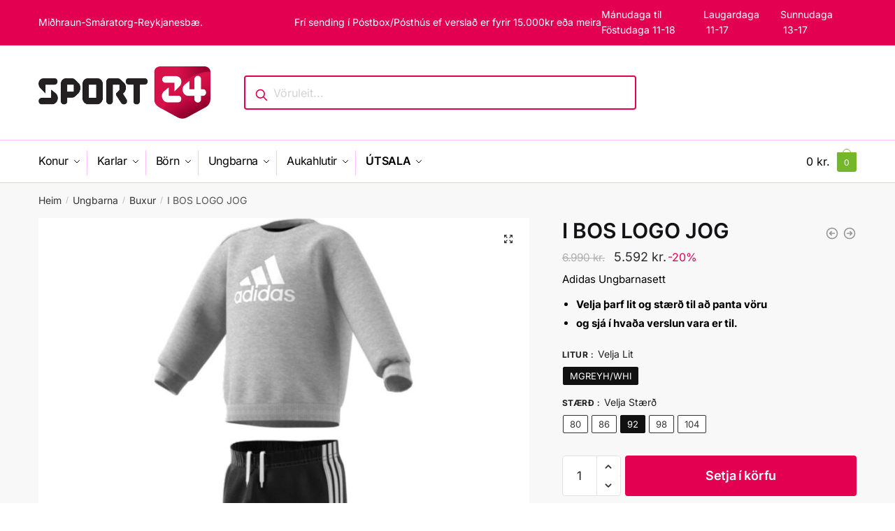

--- FILE ---
content_type: text/html; charset=UTF-8
request_url: https://www.dansport.is/product/i-bos-logo-jog/
body_size: 34729
content:
<!doctype html>
<html lang="is">
<head>
<meta charset="UTF-8">
<meta name="viewport" content="height=device-height, width=device-width, initial-scale=1">
<link rel="profile" href="https://gmpg.org/xfn/11">
<link rel="pingback" href="https://www.dansport.is/xmlrpc.php">

<title>I BOS LOGO JOG &#8211; SPORT24</title>
<meta name='robots' content='max-image-preview:large' />
	<style>img:is([sizes="auto" i], [sizes^="auto," i]) { contain-intrinsic-size: 3000px 1500px }</style>
	<link rel='dns-prefetch' href='//www.googletagmanager.com' />
<link rel="alternate" type="application/rss+xml" title="SPORT24 &raquo; Straumur" href="https://www.dansport.is/feed/" />
<link rel="alternate" type="application/rss+xml" title="SPORT24 &raquo; Straumur athugasemda" href="https://www.dansport.is/comments/feed/" />
<script>
window._wpemojiSettings = {"baseUrl":"https:\/\/s.w.org\/images\/core\/emoji\/16.0.1\/72x72\/","ext":".png","svgUrl":"https:\/\/s.w.org\/images\/core\/emoji\/16.0.1\/svg\/","svgExt":".svg","source":{"concatemoji":"https:\/\/www.dansport.is\/wp-includes\/js\/wp-emoji-release.min.js?ver=6.8.3"}};
/*! This file is auto-generated */
!function(s,n){var o,i,e;function c(e){try{var t={supportTests:e,timestamp:(new Date).valueOf()};sessionStorage.setItem(o,JSON.stringify(t))}catch(e){}}function p(e,t,n){e.clearRect(0,0,e.canvas.width,e.canvas.height),e.fillText(t,0,0);var t=new Uint32Array(e.getImageData(0,0,e.canvas.width,e.canvas.height).data),a=(e.clearRect(0,0,e.canvas.width,e.canvas.height),e.fillText(n,0,0),new Uint32Array(e.getImageData(0,0,e.canvas.width,e.canvas.height).data));return t.every(function(e,t){return e===a[t]})}function u(e,t){e.clearRect(0,0,e.canvas.width,e.canvas.height),e.fillText(t,0,0);for(var n=e.getImageData(16,16,1,1),a=0;a<n.data.length;a++)if(0!==n.data[a])return!1;return!0}function f(e,t,n,a){switch(t){case"flag":return n(e,"\ud83c\udff3\ufe0f\u200d\u26a7\ufe0f","\ud83c\udff3\ufe0f\u200b\u26a7\ufe0f")?!1:!n(e,"\ud83c\udde8\ud83c\uddf6","\ud83c\udde8\u200b\ud83c\uddf6")&&!n(e,"\ud83c\udff4\udb40\udc67\udb40\udc62\udb40\udc65\udb40\udc6e\udb40\udc67\udb40\udc7f","\ud83c\udff4\u200b\udb40\udc67\u200b\udb40\udc62\u200b\udb40\udc65\u200b\udb40\udc6e\u200b\udb40\udc67\u200b\udb40\udc7f");case"emoji":return!a(e,"\ud83e\udedf")}return!1}function g(e,t,n,a){var r="undefined"!=typeof WorkerGlobalScope&&self instanceof WorkerGlobalScope?new OffscreenCanvas(300,150):s.createElement("canvas"),o=r.getContext("2d",{willReadFrequently:!0}),i=(o.textBaseline="top",o.font="600 32px Arial",{});return e.forEach(function(e){i[e]=t(o,e,n,a)}),i}function t(e){var t=s.createElement("script");t.src=e,t.defer=!0,s.head.appendChild(t)}"undefined"!=typeof Promise&&(o="wpEmojiSettingsSupports",i=["flag","emoji"],n.supports={everything:!0,everythingExceptFlag:!0},e=new Promise(function(e){s.addEventListener("DOMContentLoaded",e,{once:!0})}),new Promise(function(t){var n=function(){try{var e=JSON.parse(sessionStorage.getItem(o));if("object"==typeof e&&"number"==typeof e.timestamp&&(new Date).valueOf()<e.timestamp+604800&&"object"==typeof e.supportTests)return e.supportTests}catch(e){}return null}();if(!n){if("undefined"!=typeof Worker&&"undefined"!=typeof OffscreenCanvas&&"undefined"!=typeof URL&&URL.createObjectURL&&"undefined"!=typeof Blob)try{var e="postMessage("+g.toString()+"("+[JSON.stringify(i),f.toString(),p.toString(),u.toString()].join(",")+"));",a=new Blob([e],{type:"text/javascript"}),r=new Worker(URL.createObjectURL(a),{name:"wpTestEmojiSupports"});return void(r.onmessage=function(e){c(n=e.data),r.terminate(),t(n)})}catch(e){}c(n=g(i,f,p,u))}t(n)}).then(function(e){for(var t in e)n.supports[t]=e[t],n.supports.everything=n.supports.everything&&n.supports[t],"flag"!==t&&(n.supports.everythingExceptFlag=n.supports.everythingExceptFlag&&n.supports[t]);n.supports.everythingExceptFlag=n.supports.everythingExceptFlag&&!n.supports.flag,n.DOMReady=!1,n.readyCallback=function(){n.DOMReady=!0}}).then(function(){return e}).then(function(){var e;n.supports.everything||(n.readyCallback(),(e=n.source||{}).concatemoji?t(e.concatemoji):e.wpemoji&&e.twemoji&&(t(e.twemoji),t(e.wpemoji)))}))}((window,document),window._wpemojiSettings);
</script>
<link rel='stylesheet' id='acfwf-wc-cart-block-integration-css' href='https://www.dansport.is/wp-content/plugins/advanced-coupons-for-woocommerce-free/dist/assets/index-467dde24.css?ver=1739773797' type='text/css' media='all' />
<link rel='stylesheet' id='acfwf-wc-checkout-block-integration-css' href='https://www.dansport.is/wp-content/plugins/advanced-coupons-for-woocommerce-free/dist/assets/index-2a7d8588.css?ver=1739773797' type='text/css' media='all' />
<style id='cf-frontend-style-inline-css' type='text/css'>
@font-face {
	font-family: 'Ramsey';
	font-weight: 300;
	font-display: auto;
	src: url('https://www.dansport.is/wp-content/uploads/2022/07/FontsFree-Net-Ramsey4.woff2') format('woff2'),
		url('https://www.dansport.is/wp-content/uploads/2022/07/FontsFree-Net-Ramsey4.woff') format('woff'),
		url('https://www.dansport.is/wp-content/uploads/2022/07/FontsFree-Net-Ramsey4.ttf') format('truetype'),
		url('https://www.dansport.is/wp-content/uploads/2022/07/FontsFree-Net-Ramsey4.eot?#iefix') format('embedded-opentype'),
		url('https://www.dansport.is/wp-content/uploads/2022/07/FontsFree-Net-Ramsey4.otf') format('OpenType');
}
@font-face {
	font-family: 'Ramsey';
	font-weight: 500;
	font-display: auto;
	src: url('https://www.dansport.is/wp-content/uploads/2022/07/Ramsey-BlackItalic.woff2') format('woff2'),
		url('https://www.dansport.is/wp-content/uploads/2022/07/Ramsey-BlackItalic.woff') format('woff'),
		url('https://www.dansport.is/wp-content/uploads/2022/07/Ramsey-BlackItalic.ttf') format('truetype'),
		url('https://www.dansport.is/wp-content/uploads/2022/07/Ramsey-BlackItalic.eot?#iefix') format('embedded-opentype'),
		url('https://www.dansport.is/wp-content/uploads/2022/07/Ramsey-BlackItalic.otf') format('OpenType');
}
@font-face {
	font-family: 'Ramsey';
	font-weight: 600;
	font-display: auto;
	src: url('https://www.dansport.is/wp-content/uploads/2022/07/Ramsey-BlackItalic.woff2') format('woff2'),
		url('https://www.dansport.is/wp-content/uploads/2022/07/Ramsey-BlackItalic.woff') format('woff'),
		url('https://www.dansport.is/wp-content/uploads/2022/07/Ramsey-BlackItalic.ttf') format('truetype'),
		url('https://www.dansport.is/wp-content/uploads/2022/07/Ramsey-BlackItalic.eot?#iefix') format('embedded-opentype'),
		url('https://www.dansport.is/wp-content/uploads/2022/07/Ramsey-BlackItalic.otf') format('OpenType');
}
@font-face {
	font-family: 'Ramsey';
	font-weight: 700;
	font-display: auto;
	src: url('https://www.dansport.is/wp-content/uploads/2022/07/Ramsey-BlackItalic.woff2') format('woff2'),
		url('https://www.dansport.is/wp-content/uploads/2022/07/Ramsey-BlackItalic.woff') format('woff'),
		url('https://www.dansport.is/wp-content/uploads/2022/07/Ramsey-BlackItalic.ttf') format('truetype'),
		url('https://www.dansport.is/wp-content/uploads/2022/07/Ramsey-BlackItalic.eot?#iefix') format('embedded-opentype'),
		url('https://www.dansport.is/wp-content/uploads/2022/07/Ramsey-BlackItalic.otf') format('OpenType');
}
@font-face {
	font-family: 'Ramsey';
	font-weight: 800;
	font-display: auto;
	src: url('https://www.dansport.is/wp-content/uploads/2022/07/Ramsey-BlackItalic.woff2') format('woff2'),
		url('https://www.dansport.is/wp-content/uploads/2022/07/Ramsey-BlackItalic.woff') format('woff'),
		url('https://www.dansport.is/wp-content/uploads/2022/07/Ramsey-BlackItalic.ttf') format('truetype'),
		url('https://www.dansport.is/wp-content/uploads/2022/07/Ramsey-BlackItalic.eot?#iefix') format('embedded-opentype'),
		url('https://www.dansport.is/wp-content/uploads/2022/07/Ramsey-BlackItalic.otf') format('OpenType');
}
@font-face {
	font-family: 'Ramsey';
	font-weight: 900;
	font-display: auto;
	src: url('https://www.dansport.is/wp-content/uploads/2022/07/Ramsey-BlackItalic.woff2') format('woff2'),
		url('https://www.dansport.is/wp-content/uploads/2022/07/Ramsey-BlackItalic.woff') format('woff'),
		url('https://www.dansport.is/wp-content/uploads/2022/07/Ramsey-BlackItalic.ttf') format('truetype'),
		url('https://www.dansport.is/wp-content/uploads/2022/07/Ramsey-BlackItalic.eot?#iefix') format('embedded-opentype'),
		url('https://www.dansport.is/wp-content/uploads/2022/07/Ramsey-BlackItalic.otf') format('OpenType');
}
@font-face {
	font-family: 'Ramsey';
	font-weight: 400;
	font-display: auto;
	src: url('https://www.dansport.is/wp-content/uploads/2022/07/FontsFree-Net-Ramsey4.woff2') format('woff2'),
		url('https://www.dansport.is/wp-content/uploads/2022/07/FontsFree-Net-Ramsey4.woff') format('woff'),
		url('https://www.dansport.is/wp-content/uploads/2022/07/FontsFree-Net-Ramsey4.ttf') format('truetype'),
		url('https://www.dansport.is/wp-content/uploads/2022/07/FontsFree-Net-Ramsey4.eot?#iefix') format('embedded-opentype'),
		url('https://www.dansport.is/wp-content/uploads/2022/07/FontsFree-Net-Ramsey4.otf') format('OpenType');
}
@font-face {
	font-family: 'din';
	font-weight: 400;
	font-display: auto;
	src: url('https://www.dansport.is/wp-content/uploads/2022/07/DIN-Regular-1.woff2') format('woff2'),
		url('https://www.dansport.is/wp-content/uploads/2022/07/DIN-Regular-1.woff') format('woff'),
		url('https://www.dansport.is/wp-content/uploads/2022/07/DIN-Regular-2.ttf') format('truetype'),
		url('https://www.dansport.is/wp-content/uploads/2022/07/DIN-Regular-1.eot?#iefix') format('embedded-opentype'),
		url('https://www.dansport.is/wp-content/uploads/2022/07/DIN-Regular-1.svg') format('svg'),
		url('https://www.dansport.is/wp-content/uploads/2022/07/DIN-Regular.otf') format('OpenType');
}
@font-face {
	font-family: 'din';
	font-weight: 300;
	font-display: auto;
	src: url('https://www.dansport.is/wp-content/uploads/2022/07/DIN-Light.woff2') format('woff2'),
		url('https://www.dansport.is/wp-content/uploads/2022/07/DIN-Light.woff') format('woff'),
		url('https://www.dansport.is/wp-content/uploads/2022/07/DIN-Light.ttf') format('truetype'),
		url('https://www.dansport.is/wp-content/uploads/2022/07/DIN-Light.eot?#iefix') format('embedded-opentype'),
		url('https://www.dansport.is/wp-content/uploads/2022/07/DIN-Light.svg') format('svg'),
		url('https://www.dansport.is/wp-content/uploads/2022/07/DIN-Light.otf') format('OpenType');
}
@font-face {
	font-family: 'din';
	font-weight: 500;
	font-display: auto;
	src: url('https://www.dansport.is/wp-content/uploads/2022/07/DIN-Medium-1.woff2') format('woff2'),
		url('https://www.dansport.is/wp-content/uploads/2022/07/DIN-Medium.woff') format('woff'),
		url('https://www.dansport.is/wp-content/uploads/2022/07/DIN-Medium.ttf') format('truetype'),
		url('https://www.dansport.is/wp-content/uploads/2022/07/DIN-Medium.eot?#iefix') format('embedded-opentype'),
		url('https://www.dansport.is/wp-content/uploads/2022/07/DIN-Medium.svg') format('svg'),
		url('https://www.dansport.is/wp-content/uploads/2022/07/DIN-Medium.otf') format('OpenType');
}
@font-face {
	font-family: 'din';
	font-weight: 900;
	font-display: auto;
	src: url('https://www.dansport.is/wp-content/uploads/2022/07/DIN-BlackAlternate.woff2') format('woff2'),
		url('https://www.dansport.is/wp-content/uploads/2022/07/DIN-BlackAlternate.woff') format('woff'),
		url('https://www.dansport.is/wp-content/uploads/2022/07/DIN-BlackAlternate.ttf') format('truetype'),
		url('https://www.dansport.is/wp-content/uploads/2022/07/DIN-BlackAlternate.eot?#iefix') format('embedded-opentype'),
		url('https://www.dansport.is/wp-content/uploads/2022/07/DIN-BlackAlternate.svg') format('svg'),
		url('https://www.dansport.is/wp-content/uploads/2022/07/DIN-BlackAlternate.otf') format('OpenType');
}
@font-face {
	font-family: 'din';
	font-weight: 700;
	font-display: auto;
	src: url('https://www.dansport.is/wp-content/uploads/2022/07/DIN-BlackAlternate.woff2') format('woff2'),
		url('https://www.dansport.is/wp-content/uploads/2022/07/DIN-BlackAlternate.woff') format('woff'),
		url('https://www.dansport.is/wp-content/uploads/2022/07/DIN-BlackAlternate.ttf') format('truetype'),
		url('https://www.dansport.is/wp-content/uploads/2022/07/DIN-BlackAlternate.eot?#iefix') format('embedded-opentype'),
		url('https://www.dansport.is/wp-content/uploads/2022/07/DIN-BlackAlternate.svg') format('svg'),
		url('https://www.dansport.is/wp-content/uploads/2022/07/DIN-BlackAlternate.otf') format('OpenType');
}
@font-face {
	font-family: 'din';
	font-weight: 600;
	font-display: auto;
	src: url('https://www.dansport.is/wp-content/uploads/2022/07/DIN-BlackAlternate.woff2') format('woff2'),
		url('https://www.dansport.is/wp-content/uploads/2022/07/DIN-BlackAlternate.woff') format('woff'),
		url('https://www.dansport.is/wp-content/uploads/2022/07/DIN-BlackAlternate.ttf') format('truetype'),
		url('https://www.dansport.is/wp-content/uploads/2022/07/DIN-BlackAlternate.eot?#iefix') format('embedded-opentype'),
		url('https://www.dansport.is/wp-content/uploads/2022/07/DIN-BlackAlternate.svg') format('svg'),
		url('https://www.dansport.is/wp-content/uploads/2022/07/DIN-BlackAlternate.otf') format('OpenType');
}
</style>
<style id='wp-emoji-styles-inline-css' type='text/css'>

	img.wp-smiley, img.emoji {
		display: inline !important;
		border: none !important;
		box-shadow: none !important;
		height: 1em !important;
		width: 1em !important;
		margin: 0 0.07em !important;
		vertical-align: -0.1em !important;
		background: none !important;
		padding: 0 !important;
	}
</style>
<link rel='stylesheet' id='wp-block-library-css' href='https://www.dansport.is/wp-includes/css/dist/block-library/style.min.css?ver=6.8.3' type='text/css' media='all' />
<style id='classic-theme-styles-inline-css' type='text/css'>
/*! This file is auto-generated */
.wp-block-button__link{color:#fff;background-color:#32373c;border-radius:9999px;box-shadow:none;text-decoration:none;padding:calc(.667em + 2px) calc(1.333em + 2px);font-size:1.125em}.wp-block-file__button{background:#32373c;color:#fff;text-decoration:none}
</style>
<link rel='stylesheet' id='acfw-blocks-frontend-css' href='https://www.dansport.is/wp-content/plugins/advanced-coupons-for-woocommerce-free/css/acfw-blocks-frontend.css?ver=4.6.5' type='text/css' media='all' />
<link rel='stylesheet' id='wp-components-css' href='https://www.dansport.is/wp-includes/css/dist/components/style.min.css?ver=6.8.3' type='text/css' media='all' />
<link rel='stylesheet' id='wp-preferences-css' href='https://www.dansport.is/wp-includes/css/dist/preferences/style.min.css?ver=6.8.3' type='text/css' media='all' />
<link rel='stylesheet' id='wp-block-editor-css' href='https://www.dansport.is/wp-includes/css/dist/block-editor/style.min.css?ver=6.8.3' type='text/css' media='all' />
<link rel='stylesheet' id='popup-maker-block-library-style-css' href='https://www.dansport.is/wp-content/plugins/popup-maker/dist/packages/block-library-style.css?ver=dbea705cfafe089d65f1' type='text/css' media='all' />
<style id='global-styles-inline-css' type='text/css'>
:root{--wp--preset--aspect-ratio--square: 1;--wp--preset--aspect-ratio--4-3: 4/3;--wp--preset--aspect-ratio--3-4: 3/4;--wp--preset--aspect-ratio--3-2: 3/2;--wp--preset--aspect-ratio--2-3: 2/3;--wp--preset--aspect-ratio--16-9: 16/9;--wp--preset--aspect-ratio--9-16: 9/16;--wp--preset--color--black: #000000;--wp--preset--color--cyan-bluish-gray: #abb8c3;--wp--preset--color--white: #ffffff;--wp--preset--color--pale-pink: #f78da7;--wp--preset--color--vivid-red: #cf2e2e;--wp--preset--color--luminous-vivid-orange: #ff6900;--wp--preset--color--luminous-vivid-amber: #fcb900;--wp--preset--color--light-green-cyan: #7bdcb5;--wp--preset--color--vivid-green-cyan: #00d084;--wp--preset--color--pale-cyan-blue: #8ed1fc;--wp--preset--color--vivid-cyan-blue: #0693e3;--wp--preset--color--vivid-purple: #9b51e0;--wp--preset--gradient--vivid-cyan-blue-to-vivid-purple: linear-gradient(135deg,rgba(6,147,227,1) 0%,rgb(155,81,224) 100%);--wp--preset--gradient--light-green-cyan-to-vivid-green-cyan: linear-gradient(135deg,rgb(122,220,180) 0%,rgb(0,208,130) 100%);--wp--preset--gradient--luminous-vivid-amber-to-luminous-vivid-orange: linear-gradient(135deg,rgba(252,185,0,1) 0%,rgba(255,105,0,1) 100%);--wp--preset--gradient--luminous-vivid-orange-to-vivid-red: linear-gradient(135deg,rgba(255,105,0,1) 0%,rgb(207,46,46) 100%);--wp--preset--gradient--very-light-gray-to-cyan-bluish-gray: linear-gradient(135deg,rgb(238,238,238) 0%,rgb(169,184,195) 100%);--wp--preset--gradient--cool-to-warm-spectrum: linear-gradient(135deg,rgb(74,234,220) 0%,rgb(151,120,209) 20%,rgb(207,42,186) 40%,rgb(238,44,130) 60%,rgb(251,105,98) 80%,rgb(254,248,76) 100%);--wp--preset--gradient--blush-light-purple: linear-gradient(135deg,rgb(255,206,236) 0%,rgb(152,150,240) 100%);--wp--preset--gradient--blush-bordeaux: linear-gradient(135deg,rgb(254,205,165) 0%,rgb(254,45,45) 50%,rgb(107,0,62) 100%);--wp--preset--gradient--luminous-dusk: linear-gradient(135deg,rgb(255,203,112) 0%,rgb(199,81,192) 50%,rgb(65,88,208) 100%);--wp--preset--gradient--pale-ocean: linear-gradient(135deg,rgb(255,245,203) 0%,rgb(182,227,212) 50%,rgb(51,167,181) 100%);--wp--preset--gradient--electric-grass: linear-gradient(135deg,rgb(202,248,128) 0%,rgb(113,206,126) 100%);--wp--preset--gradient--midnight: linear-gradient(135deg,rgb(2,3,129) 0%,rgb(40,116,252) 100%);--wp--preset--font-size--small: 13px;--wp--preset--font-size--medium: 20px;--wp--preset--font-size--large: 36px;--wp--preset--font-size--x-large: 42px;--wp--preset--font-family--inter: "Inter", sans-serif;--wp--preset--font-family--cardo: Cardo;--wp--preset--spacing--20: 0.44rem;--wp--preset--spacing--30: 0.67rem;--wp--preset--spacing--40: 1rem;--wp--preset--spacing--50: 1.5rem;--wp--preset--spacing--60: 2.25rem;--wp--preset--spacing--70: 3.38rem;--wp--preset--spacing--80: 5.06rem;--wp--preset--shadow--natural: 6px 6px 9px rgba(0, 0, 0, 0.2);--wp--preset--shadow--deep: 12px 12px 50px rgba(0, 0, 0, 0.4);--wp--preset--shadow--sharp: 6px 6px 0px rgba(0, 0, 0, 0.2);--wp--preset--shadow--outlined: 6px 6px 0px -3px rgba(255, 255, 255, 1), 6px 6px rgba(0, 0, 0, 1);--wp--preset--shadow--crisp: 6px 6px 0px rgba(0, 0, 0, 1);}:where(.is-layout-flex){gap: 0.5em;}:where(.is-layout-grid){gap: 0.5em;}body .is-layout-flex{display: flex;}.is-layout-flex{flex-wrap: wrap;align-items: center;}.is-layout-flex > :is(*, div){margin: 0;}body .is-layout-grid{display: grid;}.is-layout-grid > :is(*, div){margin: 0;}:where(.wp-block-columns.is-layout-flex){gap: 2em;}:where(.wp-block-columns.is-layout-grid){gap: 2em;}:where(.wp-block-post-template.is-layout-flex){gap: 1.25em;}:where(.wp-block-post-template.is-layout-grid){gap: 1.25em;}.has-black-color{color: var(--wp--preset--color--black) !important;}.has-cyan-bluish-gray-color{color: var(--wp--preset--color--cyan-bluish-gray) !important;}.has-white-color{color: var(--wp--preset--color--white) !important;}.has-pale-pink-color{color: var(--wp--preset--color--pale-pink) !important;}.has-vivid-red-color{color: var(--wp--preset--color--vivid-red) !important;}.has-luminous-vivid-orange-color{color: var(--wp--preset--color--luminous-vivid-orange) !important;}.has-luminous-vivid-amber-color{color: var(--wp--preset--color--luminous-vivid-amber) !important;}.has-light-green-cyan-color{color: var(--wp--preset--color--light-green-cyan) !important;}.has-vivid-green-cyan-color{color: var(--wp--preset--color--vivid-green-cyan) !important;}.has-pale-cyan-blue-color{color: var(--wp--preset--color--pale-cyan-blue) !important;}.has-vivid-cyan-blue-color{color: var(--wp--preset--color--vivid-cyan-blue) !important;}.has-vivid-purple-color{color: var(--wp--preset--color--vivid-purple) !important;}.has-black-background-color{background-color: var(--wp--preset--color--black) !important;}.has-cyan-bluish-gray-background-color{background-color: var(--wp--preset--color--cyan-bluish-gray) !important;}.has-white-background-color{background-color: var(--wp--preset--color--white) !important;}.has-pale-pink-background-color{background-color: var(--wp--preset--color--pale-pink) !important;}.has-vivid-red-background-color{background-color: var(--wp--preset--color--vivid-red) !important;}.has-luminous-vivid-orange-background-color{background-color: var(--wp--preset--color--luminous-vivid-orange) !important;}.has-luminous-vivid-amber-background-color{background-color: var(--wp--preset--color--luminous-vivid-amber) !important;}.has-light-green-cyan-background-color{background-color: var(--wp--preset--color--light-green-cyan) !important;}.has-vivid-green-cyan-background-color{background-color: var(--wp--preset--color--vivid-green-cyan) !important;}.has-pale-cyan-blue-background-color{background-color: var(--wp--preset--color--pale-cyan-blue) !important;}.has-vivid-cyan-blue-background-color{background-color: var(--wp--preset--color--vivid-cyan-blue) !important;}.has-vivid-purple-background-color{background-color: var(--wp--preset--color--vivid-purple) !important;}.has-black-border-color{border-color: var(--wp--preset--color--black) !important;}.has-cyan-bluish-gray-border-color{border-color: var(--wp--preset--color--cyan-bluish-gray) !important;}.has-white-border-color{border-color: var(--wp--preset--color--white) !important;}.has-pale-pink-border-color{border-color: var(--wp--preset--color--pale-pink) !important;}.has-vivid-red-border-color{border-color: var(--wp--preset--color--vivid-red) !important;}.has-luminous-vivid-orange-border-color{border-color: var(--wp--preset--color--luminous-vivid-orange) !important;}.has-luminous-vivid-amber-border-color{border-color: var(--wp--preset--color--luminous-vivid-amber) !important;}.has-light-green-cyan-border-color{border-color: var(--wp--preset--color--light-green-cyan) !important;}.has-vivid-green-cyan-border-color{border-color: var(--wp--preset--color--vivid-green-cyan) !important;}.has-pale-cyan-blue-border-color{border-color: var(--wp--preset--color--pale-cyan-blue) !important;}.has-vivid-cyan-blue-border-color{border-color: var(--wp--preset--color--vivid-cyan-blue) !important;}.has-vivid-purple-border-color{border-color: var(--wp--preset--color--vivid-purple) !important;}.has-vivid-cyan-blue-to-vivid-purple-gradient-background{background: var(--wp--preset--gradient--vivid-cyan-blue-to-vivid-purple) !important;}.has-light-green-cyan-to-vivid-green-cyan-gradient-background{background: var(--wp--preset--gradient--light-green-cyan-to-vivid-green-cyan) !important;}.has-luminous-vivid-amber-to-luminous-vivid-orange-gradient-background{background: var(--wp--preset--gradient--luminous-vivid-amber-to-luminous-vivid-orange) !important;}.has-luminous-vivid-orange-to-vivid-red-gradient-background{background: var(--wp--preset--gradient--luminous-vivid-orange-to-vivid-red) !important;}.has-very-light-gray-to-cyan-bluish-gray-gradient-background{background: var(--wp--preset--gradient--very-light-gray-to-cyan-bluish-gray) !important;}.has-cool-to-warm-spectrum-gradient-background{background: var(--wp--preset--gradient--cool-to-warm-spectrum) !important;}.has-blush-light-purple-gradient-background{background: var(--wp--preset--gradient--blush-light-purple) !important;}.has-blush-bordeaux-gradient-background{background: var(--wp--preset--gradient--blush-bordeaux) !important;}.has-luminous-dusk-gradient-background{background: var(--wp--preset--gradient--luminous-dusk) !important;}.has-pale-ocean-gradient-background{background: var(--wp--preset--gradient--pale-ocean) !important;}.has-electric-grass-gradient-background{background: var(--wp--preset--gradient--electric-grass) !important;}.has-midnight-gradient-background{background: var(--wp--preset--gradient--midnight) !important;}.has-small-font-size{font-size: var(--wp--preset--font-size--small) !important;}.has-medium-font-size{font-size: var(--wp--preset--font-size--medium) !important;}.has-large-font-size{font-size: var(--wp--preset--font-size--large) !important;}.has-x-large-font-size{font-size: var(--wp--preset--font-size--x-large) !important;}
:where(.wp-block-post-template.is-layout-flex){gap: 1.25em;}:where(.wp-block-post-template.is-layout-grid){gap: 1.25em;}
:where(.wp-block-columns.is-layout-flex){gap: 2em;}:where(.wp-block-columns.is-layout-grid){gap: 2em;}
:root :where(.wp-block-pullquote){font-size: 1.5em;line-height: 1.6;}
</style>
<link rel='stylesheet' id='commercekit-ajax-search-css-css' href='https://www.dansport.is/wp-content/plugins/commercegurus-commercekit/assets/css/ajax-search.css?ver=2.0.4.1' type='text/css' media='all' />
<link rel='stylesheet' id='commercekit-attribute-swatches-css-css' href='https://www.dansport.is/wp-content/plugins/commercegurus-commercekit/assets/css/commercegurus-attribute-swatches.css?ver=2.0.4.1' type='text/css' media='all' />
<link rel='stylesheet' id='commercekit-attribute-swatches-plp-css-css' href='https://www.dansport.is/wp-content/plugins/commercegurus-commercekit/assets/css/commercegurus-attribute-swatches-plp.css?ver=2.0.4.1' type='text/css' media='all' />
<link rel='stylesheet' id='contact-form-7-css' href='https://www.dansport.is/wp-content/plugins/contact-form-7/includes/css/styles.css?ver=6.0.3' type='text/css' media='all' />
<link rel='stylesheet' id='sm-connector-css' href='https://www.dansport.is/wp-content/plugins/sm-connector/admin/css/sm-connector-front.css?ver=1.6.7' type='text/css' media='all' />
<link rel='stylesheet' id='tvgexpress-css' href='https://www.dansport.is/wp-content/plugins/tvg-xpress/public/css/tvgexpress-public.css?ver=2.2.2' type='text/css' media='all' />
<link rel='stylesheet' id='photoswipe-css' href='https://www.dansport.is/wp-content/plugins/woocommerce/assets/css/photoswipe/photoswipe.min.css?ver=9.6.2' type='text/css' media='all' />
<link rel='stylesheet' id='photoswipe-default-skin-css' href='https://www.dansport.is/wp-content/plugins/woocommerce/assets/css/photoswipe/default-skin/default-skin.min.css?ver=9.6.2' type='text/css' media='all' />
<style id='woocommerce-inline-inline-css' type='text/css'>
.woocommerce form .form-row .required { visibility: visible; }
</style>
<link rel='stylesheet' id='product-size-charts-css' href='https://www.dansport.is/wp-content/plugins/woo-advanced-product-size-chart/public/css/size-chart-for-woocommerce-public.css?ver=2.4.6' type='text/css' media='all' />
<link rel='stylesheet' id='brands-styles-css' href='https://www.dansport.is/wp-content/plugins/woocommerce/assets/css/brands.css?ver=9.6.2' type='text/css' media='all' />
<link rel='stylesheet' id='shoptimizer-main-min-css' href='https://www.dansport.is/wp-content/themes/shoptimizer/assets/css/main/main.min.css?ver=2.5.5' type='text/css' media='all' />
<link rel='stylesheet' id='shoptimizer-product-min-css' href='https://www.dansport.is/wp-content/themes/shoptimizer/assets/css/main/product.min.css?ver=2.5.5' type='text/css' media='all' />
<link rel='stylesheet' id='shoptimizer-style-css' href='https://www.dansport.is/wp-content/themes/shoptimizer-child-theme/style.css?ver=6.8.3' type='text/css' media='all' />
<link rel='stylesheet' id='thwdpf-public-style-css' href='https://www.dansport.is/wp-content/plugins/discount-and-dynamic-pricing/public/assets/css/thwdpf-public.min.css?ver=6.8.3' type='text/css' media='all' />
<link rel='stylesheet' id='shoptimizer-woocommerce-min-css' href='https://www.dansport.is/wp-content/themes/shoptimizer/assets/css/main/woocommerce.min.css?ver=2.5.5' type='text/css' media='all' />
<link rel='stylesheet' id='shoptimizer-child-style-css' href='https://www.dansport.is/wp-content/themes/shoptimizer-child-theme/style.css?ver=2.5.5' type='text/css' media='all' />
<script type="text/template" id="tmpl-variation-template">
	<div class="woocommerce-variation-description">{{{ data.variation.variation_description }}}</div>
	<div class="woocommerce-variation-price">{{{ data.variation.price_html }}}</div>
	<div class="woocommerce-variation-availability">{{{ data.variation.availability_html }}}</div>
</script>
<script type="text/template" id="tmpl-unavailable-variation-template">
	<p role="alert">Afsakið, þessi vara er ekki í boði.  Vinsamlegast veldu aðra vörusamsetningu.</p>
</script>
<script src="https://www.dansport.is/wp-includes/js/jquery/jquery.min.js?ver=3.7.1" id="jquery-core-js"></script>
<script src="https://www.dansport.is/wp-includes/js/jquery/jquery-migrate.min.js?ver=3.4.1" id="jquery-migrate-js"></script>
<script src="https://www.dansport.is/wp-includes/js/underscore.min.js?ver=1.13.7" id="underscore-js"></script>
<script id="wp-util-js-extra">
var _wpUtilSettings = {"ajax":{"url":"\/wp-admin\/admin-ajax.php"}};
</script>
<script src="https://www.dansport.is/wp-includes/js/wp-util.min.js?ver=6.8.3" id="wp-util-js"></script>
<script src="https://www.dansport.is/wp-content/plugins/woocommerce/assets/js/jquery-blockui/jquery.blockUI.min.js?ver=2.7.0-wc.9.6.2" id="jquery-blockui-js" data-wp-strategy="defer"></script>
<script id="print-invoices-packing-slip-labels-for-woocommerce_public-js-extra">
var wf_pklist_params_public = {"show_document_preview":"No","document_access_type":"logged_in","is_user_logged_in":"","msgs":{"invoice_number_prompt_free_order":"\u2018Generate invoice for free orders\u2019 is disabled in Invoice settings > Advanced. You are attempting to generate invoice for this free order. Proceed?","creditnote_number_prompt":"Refund in this order seems not having credit number yet. Do you want to manually generate one ?","invoice_number_prompt_no_from_addr":"Please fill the `from address` in the plugin's general settings.","invoice_title_prompt":"Invoice","invoice_number_prompt":"number has not been generated yet. Do you want to manually generate one ?","pop_dont_show_again":false,"request_error":"Request error.","error_loading_data":"Error loading data.","min_value_error":"minimum value should be","generating_document_text":"Generating document...","new_tab_open_error":"Failed to open new tab. Please check your browser settings."}};
</script>
<script src="https://www.dansport.is/wp-content/plugins/print-invoices-packing-slip-labels-for-woocommerce/public/js/wf-woocommerce-packing-list-public.js?ver=4.7.4" id="print-invoices-packing-slip-labels-for-woocommerce_public-js"></script>
<script id="sm-connector-front-js-extra">
var sm_front_ajax_object = {"ajax_url":"https:\/\/www.dansport.is\/wp-admin\/admin-ajax.php","loading_price_text":"Loading price...","no_price_found_text":"No price found","isb2b":"","use_price_list":"","has_custom_pricing":""};
</script>
<script src="https://www.dansport.is/wp-content/plugins/sm-connector/admin/js/sm-connector-front.js?ver=1.6.7" id="sm-connector-front-js"></script>
<script src="https://www.dansport.is/wp-content/plugins/tvg-xpress/public/js/tvgexpress-public.js?ver=2.2.2" id="tvgexpress-js"></script>
<script id="wc-add-to-cart-js-extra">
var wc_add_to_cart_params = {"ajax_url":"\/wp-admin\/admin-ajax.php","wc_ajax_url":"\/?wc-ajax=%%endpoint%%","i18n_view_cart":"Sko\u00f0a k\u00f6rfu","cart_url":"https:\/\/www.dansport.is\/cart\/","is_cart":"","cart_redirect_after_add":"no"};
</script>
<script src="https://www.dansport.is/wp-content/plugins/woocommerce/assets/js/frontend/add-to-cart.min.js?ver=9.6.2" id="wc-add-to-cart-js" defer data-wp-strategy="defer"></script>
<script src="https://www.dansport.is/wp-content/plugins/woocommerce/assets/js/zoom/jquery.zoom.min.js?ver=1.7.21-wc.9.6.2" id="zoom-js" defer data-wp-strategy="defer"></script>
<script src="https://www.dansport.is/wp-content/plugins/woocommerce/assets/js/flexslider/jquery.flexslider.min.js?ver=2.7.2-wc.9.6.2" id="flexslider-js" defer data-wp-strategy="defer"></script>
<script src="https://www.dansport.is/wp-content/plugins/woocommerce/assets/js/photoswipe/photoswipe.min.js?ver=4.1.1-wc.9.6.2" id="photoswipe-js" defer data-wp-strategy="defer"></script>
<script src="https://www.dansport.is/wp-content/plugins/woocommerce/assets/js/photoswipe/photoswipe-ui-default.min.js?ver=4.1.1-wc.9.6.2" id="photoswipe-ui-default-js" defer data-wp-strategy="defer"></script>
<script id="wc-single-product-js-extra">
var wc_single_product_params = {"i18n_required_rating_text":"Gef\u00f0u einkunn","i18n_product_gallery_trigger_text":"View full-screen image gallery","review_rating_required":"yes","flexslider":{"rtl":false,"animation":"slide","smoothHeight":true,"directionNav":true,"controlNav":"thumbnails","slideshow":false,"animationSpeed":500,"animationLoop":false,"allowOneSlide":false},"zoom_enabled":"1","zoom_options":[],"photoswipe_enabled":"1","photoswipe_options":{"shareEl":false,"closeOnScroll":false,"history":false,"hideAnimationDuration":0,"showAnimationDuration":0},"flexslider_enabled":"1"};
</script>
<script src="https://www.dansport.is/wp-content/plugins/woocommerce/assets/js/frontend/single-product.min.js?ver=9.6.2" id="wc-single-product-js" defer data-wp-strategy="defer"></script>
<script src="https://www.dansport.is/wp-content/plugins/woocommerce/assets/js/js-cookie/js.cookie.min.js?ver=2.1.4-wc.9.6.2" id="js-cookie-js" defer data-wp-strategy="defer"></script>
<script id="woocommerce-js-extra">
var woocommerce_params = {"ajax_url":"\/wp-admin\/admin-ajax.php","wc_ajax_url":"\/?wc-ajax=%%endpoint%%"};
</script>
<script src="https://www.dansport.is/wp-content/plugins/woocommerce/assets/js/frontend/woocommerce.min.js?ver=9.6.2" id="woocommerce-js" defer data-wp-strategy="defer"></script>
<link rel="https://api.w.org/" href="https://www.dansport.is/wp-json/" /><link rel="alternate" title="JSON" type="application/json" href="https://www.dansport.is/wp-json/wp/v2/product/24901" /><link rel="EditURI" type="application/rsd+xml" title="RSD" href="https://www.dansport.is/xmlrpc.php?rsd" />
<meta name="generator" content="WordPress 6.8.3" />
<meta name="generator" content="WooCommerce 9.6.2" />
<link rel="canonical" href="https://www.dansport.is/product/i-bos-logo-jog/" />
<link rel='shortlink' href='https://www.dansport.is/?p=24901' />
<link rel="alternate" title="oEmbed (JSON)" type="application/json+oembed" href="https://www.dansport.is/wp-json/oembed/1.0/embed?url=https%3A%2F%2Fwww.dansport.is%2Fproduct%2Fi-bos-logo-jog%2F" />
<link rel="alternate" title="oEmbed (XML)" type="text/xml+oembed" href="https://www.dansport.is/wp-json/oembed/1.0/embed?url=https%3A%2F%2Fwww.dansport.is%2Fproduct%2Fi-bos-logo-jog%2F&#038;format=xml" />
	<script type="text/javascript"> var commercekit_ajs = {"ajax_url":"\/?commercekit-ajax","ajax_search":1,"char_count":3,"action":"commercekit_ajax_search","loader_icon":"https:\/\/www.dansport.is\/wp-content\/plugins\/commercegurus-commercekit\/assets\/images\/loader2.gif","no_results_text":"No results","placeholder_text":"V\u00f6ruleit...","layout":"product"}; var commercekit_pdp = []; var commercekit_as = {"as_activate_atc":1,"cgkit_attr_gal":0,"as_enable_tooltips":1,"swatches_ajax":0}; </script>
	<!-- start Simple Custom CSS and JS -->
<script>
 

jQuery(document).ready(function(){

setTimeout(function(){

     //var tag_new = jQuery("template").eq(38).attr("id");
     var tag_new = jQuery("template").last().attr("id");
     console.log(tag_new);

     //alert(tag_new);
     jQuery("#" + tag_new).css("display", "none");
     jQuery("#" + tag_new).next().next().css("display", "none");
}, 100);

});</script>
<!-- end Simple Custom CSS and JS -->
<meta name="generator" content="Site Kit by Google 1.146.0" />
<!-- This website runs the Product Feed PRO for WooCommerce by AdTribes.io plugin - version 13.4.1.3 -->

	<noscript><style>.woocommerce-product-gallery{ opacity: 1 !important; }</style></noscript>
	<meta name="generator" content="Elementor 3.27.6; features: additional_custom_breakpoints; settings: css_print_method-external, google_font-enabled, font_display-auto">
			<style>
				.e-con.e-parent:nth-of-type(n+4):not(.e-lazyloaded):not(.e-no-lazyload),
				.e-con.e-parent:nth-of-type(n+4):not(.e-lazyloaded):not(.e-no-lazyload) * {
					background-image: none !important;
				}
				@media screen and (max-height: 1024px) {
					.e-con.e-parent:nth-of-type(n+3):not(.e-lazyloaded):not(.e-no-lazyload),
					.e-con.e-parent:nth-of-type(n+3):not(.e-lazyloaded):not(.e-no-lazyload) * {
						background-image: none !important;
					}
				}
				@media screen and (max-height: 640px) {
					.e-con.e-parent:nth-of-type(n+2):not(.e-lazyloaded):not(.e-no-lazyload),
					.e-con.e-parent:nth-of-type(n+2):not(.e-lazyloaded):not(.e-no-lazyload) * {
						background-image: none !important;
					}
				}
			</style>
			<script id='nitro-telemetry-meta' nitro-exclude>window.NPTelemetryMetadata={missReason: (!window.NITROPACK_STATE ? 'cache not found' : 'hit'),pageType: 'product',isEligibleForOptimization: true,}</script><script id='nitro-generic' nitro-exclude>(()=>{window.NitroPack=window.NitroPack||{coreVersion:"na",isCounted:!1};let e=document.createElement("script");if(e.src="https://nitroscripts.com/IYZbkOZQwGpXsTUmqMdbrgXdDJXEiDyt",e.async=!0,e.id="nitro-script",document.head.appendChild(e),!window.NitroPack.isCounted){window.NitroPack.isCounted=!0;let t=()=>{navigator.sendBeacon("https://to.getnitropack.com/p",JSON.stringify({siteId:"IYZbkOZQwGpXsTUmqMdbrgXdDJXEiDyt",url:window.location.href,isOptimized:!!window.IS_NITROPACK,coreVersion:"na",missReason:window.NPTelemetryMetadata?.missReason||"",pageType:window.NPTelemetryMetadata?.pageType||"",isEligibleForOptimization:!!window.NPTelemetryMetadata?.isEligibleForOptimization}))};(()=>{let e=()=>new Promise(e=>{"complete"===document.readyState?e():window.addEventListener("load",e)}),i=()=>new Promise(e=>{document.prerendering?document.addEventListener("prerenderingchange",e,{once:!0}):e()}),a=async()=>{await i(),await e(),t()};a()})(),window.addEventListener("pageshow",e=>{if(e.persisted){let i=document.prerendering||self.performance?.getEntriesByType?.("navigation")[0]?.activationStart>0;"visible"!==document.visibilityState||i||t()}})}})();</script>
<!-- Google Tag Manager snippet added by Site Kit -->
<script>
			( function( w, d, s, l, i ) {
				w[l] = w[l] || [];
				w[l].push( {'gtm.start': new Date().getTime(), event: 'gtm.js'} );
				var f = d.getElementsByTagName( s )[0],
					j = d.createElement( s ), dl = l != 'dataLayer' ? '&l=' + l : '';
				j.async = true;
				j.src = 'https://www.googletagmanager.com/gtm.js?id=' + i + dl;
				f.parentNode.insertBefore( j, f );
			} )( window, document, 'script', 'dataLayer', 'GTM-MWJNNS4' );
			
</script>

<!-- End Google Tag Manager snippet added by Site Kit -->
<link rel="modulepreload" href="https://www.dansport.is/wp-content/plugins/advanced-coupons-for-woocommerce-free/dist/common/NoticesPlugin.4b31c3cc.js"  /><link rel="modulepreload" href="https://www.dansport.is/wp-content/plugins/advanced-coupons-for-woocommerce-free/dist/common/NoticesPlugin.4b31c3cc.js"  /><style class='wp-fonts-local' type='text/css'>
@font-face{font-family:Inter;font-style:normal;font-weight:300 900;font-display:fallback;src:url('https://www.dansport.is/wp-content/plugins/woocommerce/assets/fonts/Inter-VariableFont_slnt,wght.woff2') format('woff2');font-stretch:normal;}
@font-face{font-family:Cardo;font-style:normal;font-weight:400;font-display:fallback;src:url('https://www.dansport.is/wp-content/plugins/woocommerce/assets/fonts/cardo_normal_400.woff2') format('woff2');}
</style>
<link rel="icon" href="https://www.dansport.is/wp-content/uploads/2021/10/cropped-Sport-logo-outlet-neg1-32x32.png" sizes="32x32" />
<link rel="icon" href="https://www.dansport.is/wp-content/uploads/2021/10/cropped-Sport-logo-outlet-neg1-192x192.png" sizes="192x192" />
<link rel="apple-touch-icon" href="https://www.dansport.is/wp-content/uploads/2021/10/cropped-Sport-logo-outlet-neg1-180x180.png" />
<meta name="msapplication-TileImage" content="https://www.dansport.is/wp-content/uploads/2021/10/cropped-Sport-logo-outlet-neg1-270x270.png" />
		<style type="text/css" id="wp-custom-css">
			body.tax-product_cat div.secondary-wrapper{display:none}
body.tax-product_cat div.content-area{width:100%!important}
.warehouses{
	margin-top:10px !important;
	float:left;
}
tr.woocommerce-cart-form__cart-item.cart_item,tr.cart_item{position:relative;}
.warehouses td{
	padding:5px 0px !important;
}
.warehouses .warehouse-title{
	font-weight:bold;
}
.warehouses .dashicons{
	padding-top:2px;
	margin-left:10px;
}
.warehouses .dashicons-yes{
	color:green;
}
.warehouses .dashicons-no{
	color:red;
}
table.variations th.label label span strong span {
    display: none;
}
table.shop_table.woocommerce-checkout-review-order-table {
    position: relative;
}
table.shop_table.woocommerce-checkout-review-order-table .onsale {
    padding: 2px 3px;
    font-size: 10px;
}
.cgkit-swatch-form summary {
    font-weight: 500;
}
figcaption.widget-image-caption.wp-caption-text {
    font-family: 'Ramsey';
    font-weight: 900;
}
.image-feature figcaption em {
    margin-bottom: 1.2em;
    font-size: 16px;
    font-weight: 400;
    font-family: 'din';
}
.image-feature figcaption span {
    font-weight: 400;
    font-family: 'din';
	  padding: 10px 20px;
    line-height: 100%;
		height: auto;
}
.shoptimizer-mini-cart-wrap .woocommerce-mini-cart__empty-message {
    font-weight: 400;
}
.wpcf7 .newsletter input[type=email]:focus {
    background: #fff;
}

/*Product size Start */

ul.products li.product:hover:before {
    visibility: visible;
    position: absolute;
    left: 0;
    opacity: 1;
    background-color: #fff;
    box-shadow: 0 0 10px rgb(0 0 0 / 10%);
    content: "";
    transition: all .2s;
    width: calc(100% + 0px);
    height: calc(100% + 30px);
    margin-top: -15px;
    margin-left: 0;
}

body ul.products li.product.cgkit-swatch-hover form.cgkit-swatch-form table.variations tr:first-child {
    display: none;
}
body ul.products li.product.cgkit-swatch-hover:hover form.cgkit-swatch-form table.variations tr:first-child {
    display: table-row;
}


body ul.products li.product.cgkit-swatch-hover form.cgkit-swatch-form table.variations tr .rtwpvs-terms-wrapper.button-variable-wrapper {
    display: flex;
    flex-wrap: wrap;
}
body ul.products li.product.cgkit-swatch-hover form.cgkit-swatch-form table.variations tr .rtwpvs-terms-wrapper.button-variable-wrapper .rtwpvs-term {
    padding: 5px 10px;
    border: 1px solid #333;
    margin: 3px;
}
body ul.products li.product.cgkit-swatch-hover form.cgkit-swatch-form li.cgkit-attribute-swatch.cgkit-button button, form.variations_form.cart li.cgkit-attribute-swatch.cgkit-button button {
    padding: 4px 8px;
    margin: 1px;
    min-width: auto;
    min-height: auto;
    line-height: normal;
}
form.cgkit-swatch-form .cgkit-as-swatches-clone {
    display: none!important;
}

/*Product size The End */
/*On miniCart */
.shoptimizer-mini-cart-wrap .cart-drawer-heading {
    font-weight: 800;
    font-family: 'Inter';
}
/* Off miniCart */




@media (max-width: 992px){
.m-search-bh .site-search, .m-search-toggled .site-search, .site-branding button.menu-toggle, .site-branding button.menu-toggle:hover {
    background-color: #ffffff;
}
.menu-toggle .bar {
    background-color: #333333!important;
}	
}

@media (max-width: 768px){
	ul#menu-menu-pdf {
    display: block;
}
.copyright .widget_nav_menu li.menu-item {
    border-right: 0px solid #fff;
}
ul.products li.product .price {
    color: #43454b !important;
    font-weight: 400 !important;
	  font-family: 'Inter';
}
span.woocommerce-Price-amount.amount {
    color: #43454b !important;
}
span.woocommerce-Price-currencySymbol {
    color: #43454b;
}
.rtwpvs .rtwpvs-terms-wrapper {
    align-items: center;
}
.home span.rtwpvs-term-span.rtwpvs-term-span-button {
    padding: 5px !important;
}
body ul.products li.product {
    float: left;
    width: 50%;
}	
body ul.products li.product img {
    height: auto;
    object-fit: cover;
}
ul.products {
    margin-left: -10px;
}	
body ul.products li.product {
    padding-right: 10px;
    padding-left: 10px;
}	
ul.products li.product .woocommerce-loop-product__title, ul.products li.product h2 {
    font-size: 14px;
    line-height: 1.3;
}	
	
}


		</style>
		<style id="kirki-inline-styles">.site-header .custom-logo-link img{height:75px;}.is_stuck .logo-mark{width:200px;}.is_stuck .primary-navigation.with-logo .menu-primary-menu-container{margin-left:200px;}.price ins, .summary .yith-wcwl-add-to-wishlist a:before, .site .commercekit-wishlist a i:before, .commercekit-wishlist-table .price, .commercekit-wishlist-table .price ins, .commercekit-ajs-product-price, .commercekit-ajs-product-price ins, .widget-area .widget.widget_categories a:hover, #secondary .widget ul li a:hover, #secondary.widget-area .widget li.chosen a, .widget-area .widget a:hover, #secondary .widget_recent_comments ul li a:hover, .woocommerce-pagination .page-numbers li .page-numbers.current, div.product p.price, body:not(.mobile-toggled) .main-navigation ul.menu li.full-width.menu-item-has-children ul li.highlight > a, body:not(.mobile-toggled) .main-navigation ul.menu li.full-width.menu-item-has-children ul li.highlight > a:hover, #secondary .widget ins span.amount, #secondary .widget ins span.amount span, .search-results article h2 a:hover{color:#2c2d33;}.spinner > div, .widget_price_filter .ui-slider .ui-slider-range, .widget_price_filter .ui-slider .ui-slider-handle, #page .woocommerce-tabs ul.tabs li span, #secondary.widget-area .widget .tagcloud a:hover, .widget-area .widget.widget_product_tag_cloud a:hover, footer .mc4wp-form input[type="submit"], #payment .payment_methods li.woocommerce-PaymentMethod > input[type=radio]:first-child:checked + label:before, #payment .payment_methods li.wc_payment_method > input[type=radio]:first-child:checked + label:before, #shipping_method > li > input[type=radio]:first-child:checked + label:before, ul#shipping_method li:only-child label:before, .image-border .elementor-image:after, ul.products li.product .yith-wcwl-wishlistexistsbrowse a:before, ul.products li.product .yith-wcwl-wishlistaddedbrowse a:before, ul.products li.product .yith-wcwl-add-button a:before, .summary .yith-wcwl-add-to-wishlist a:before, .commercekit-wishlist a em.cg-wishlist-t:before, .commercekit-wishlist a em.cg-wishlist:before, .site .commercekit-wishlist a i:before, .summary .commercekit-wishlist a i.cg-wishlist-t:before, #page .woocommerce-tabs ul.tabs li a span, .commercekit-atc-tab-links li a span, .main-navigation ul li a span strong, .widget_layered_nav ul.woocommerce-widget-layered-nav-list li.chosen:before{background-color:#2c2d33;}.woocommerce-tabs .tabs li a::after, .commercekit-atc-tab-links li a:after{border-color:#2c2d33;}a{color:#e40051;}a:hover{color:#333;}body{background-color:#fff;}.col-full.topbar-wrapper{background-color:#e40051;border-bottom-color:#e40051;}.top-bar, .top-bar a{color:#fff;}body:not(.header-4) .site-header, .header-4-container{background-color:#fff;}.fa.menu-item, .ri.menu-item{border-left-color:#fff;}.header-4 .search-trigger span{border-right-color:#fff;}.header-widget-region{background-color:#ffffff;}.header-widget-region, .header-widget-region a{color:#fff;}button:not(.components-button), .button, .button:hover, input[type=submit], ul.products li.product .button, ul.products li.product .added_to_cart, .site .widget_shopping_cart a.button.checkout, .woocommerce #respond input#submit.alt, .main-navigation ul.menu ul li a.button, .main-navigation ul.menu ul li a.button:hover, body .main-navigation ul.menu li.menu-item-has-children.full-width > .sub-menu-wrapper li a.button:hover, .main-navigation ul.menu li.menu-item-has-children.full-width > .sub-menu-wrapper li:hover a.added_to_cart, .site div.wpforms-container-full .wpforms-form button[type=submit], .product .cart .single_add_to_cart_button, .woocommerce-cart p.return-to-shop a, .elementor-row .feature p a, .image-feature figcaption span{color:#fff;}.single-product div.product form.cart .button.added::before{background-color:#fff;}button:not(.components-button), .button, input[type=submit], ul.products li.product .button, .woocommerce #respond input#submit.alt, .product .cart .single_add_to_cart_button, .widget_shopping_cart a.button.checkout, .main-navigation ul.menu li.menu-item-has-children.full-width > .sub-menu-wrapper li a.added_to_cart, .site div.wpforms-container-full .wpforms-form button[type=submit], ul.products li.product .added_to_cart, .woocommerce-cart p.return-to-shop a, .elementor-row .feature a, .image-feature figcaption span{background-color:#e40051;}.widget_shopping_cart a.button.checkout{border-color:#e40051;}button:not(.components-button):hover, .button:hover, [type="submit"]:hover, ul.products li.product .button:hover, #place_order[type="submit"]:hover, body .woocommerce #respond input#submit.alt:hover, .product .cart .single_add_to_cart_button:hover, .main-navigation ul.menu li.menu-item-has-children.full-width > .sub-menu-wrapper li a.added_to_cart:hover, .site div.wpforms-container-full .wpforms-form button[type=submit]:hover, .site div.wpforms-container-full .wpforms-form button[type=submit]:focus, ul.products li.product .added_to_cart:hover, .widget_shopping_cart a.button.checkout:hover, .woocommerce-cart p.return-to-shop a:hover{background-color:#75b72a;}.widget_shopping_cart a.button.checkout:hover{border-color:#75b72a;}.onsale, .product-label{background-color:#e40051;color:#fff;}.content-area .summary .onsale{color:#e40051;}.summary .product-label:before, .product-details-wrapper .product-label:before{border-right-color:#e40051;}.entry-content .testimonial-entry-title:after, .cart-summary .widget li strong::before, p.stars.selected a.active::before, p.stars:hover a::before, p.stars.selected a:not(.active)::before{color:#e40051;}.star-rating > span:before{background-color:#e40051;}header.woocommerce-products-header, .shoptimizer-category-banner{background-color:#efeee3;}.term-description p, .term-description a, .term-description a:hover, .shoptimizer-category-banner h1, .shoptimizer-category-banner .taxonomy-description p{color:#333;}.single-product .site-content .col-full{background-color:#f8f8f8;}.call-back-feature a{background-color:#e40051;color:#fff;}ul.checkout-bar:before, .woocommerce-checkout .checkout-bar li.active:after, ul.checkout-bar li.visited:after{background-color:#e40051;}.below-content .widget .ri{color:#999;}.below-content .widget svg{stroke:#999;}footer.site-footer, footer.copyright{background-color:#e40051;color:#ffffff;}.site footer.site-footer .widget .widget-title, .site-footer .widget.widget_block h2{color:#fff;}footer.site-footer a:not(.button), footer.copyright a{color:#ffffff;}footer.site-footer a:not(.button):hover, footer.copyright a:hover{color:#fff;}footer.site-footer li a:after{border-color:#fff;}.top-bar{font-size:14px;}.menu-primary-menu-container > ul > li > a span:before{border-color:#75b72a;}.secondary-navigation .menu a, .ri.menu-item:before, .fa.menu-item:before{color:#333;}.secondary-navigation .icon-wrapper svg{stroke:#333;}.site-header-cart a.cart-contents .count, .site-header-cart a.cart-contents .count:after{border-color:#e40051;}.site-header-cart a.cart-contents .count, .shoptimizer-cart-icon i{color:#e40051;}.site-header-cart a.cart-contents:hover .count, .site-header-cart a.cart-contents:hover .count{background-color:#e40051;}.site-header-cart .cart-contents{color:#000000;}.header-widget-region .widget{padding-top:15px;padding-bottom:15px;}.site .header-widget-region p{font-size:14px;}.col-full, .single-product .site-content .shoptimizer-sticky-add-to-cart .col-full, body .woocommerce-message, .single-product .site-content .commercekit-sticky-add-to-cart .col-full{max-width:1170px;}.product-details-wrapper, .single-product .woocommerce-Tabs-panel, .single-product .archive-header .woocommerce-breadcrumb, .related.products, #sspotReviews, .upsells.products, .composite_summary, .composite_wrap{max-width:calc(1170px + 5.2325em);}.main-navigation ul li.menu-item-has-children.full-width .container, .single-product .woocommerce-error{max-width:1170px;}.below-content .col-full, footer .col-full{max-width:calc(1170px + 40px);}#secondary{width:17%;}.content-area{width:76%;}body, button, input, select, option, textarea, h6{font-family:Inter;}.menu-primary-menu-container > ul > li > a, .site-header-cart .cart-contents{font-family:Inter;}.main-navigation ul.menu ul li > a, .main-navigation ul.nav-menu ul li > a{font-family:Inter;}.main-navigation ul.menu li.menu-item-has-children.full-width > .sub-menu-wrapper li.menu-item-has-children > a, .main-navigation ul.menu li.menu-item-has-children.full-width > .sub-menu-wrapper li.heading > a{font-family:Inter;}.entry-content{font-family:Inter;}h1{font-family:Inter;}h2{font-family:Inter;font-weight:400;}h3{font-family:Inter;}h4{font-family:Inter;}h5{font-family:Inter;}blockquote p{font-family:Inter;}.widget .widget-title, .widget .widgettitle, .widget.widget_block h2{font-family:Inter;}body.single-post h1{font-family:Inter;}.term-description, .shoptimizer-category-banner .taxonomy-description{font-family:Inter;}.content-area ul.products li.product .woocommerce-loop-product__title, .content-area ul.products li.product h2, ul.products li.product .woocommerce-loop-product__title, ul.products li.product .woocommerce-loop-product__title, .main-navigation ul.menu ul li.product .woocommerce-loop-product__title a{font-family:Inter;font-weight:600;}.summary h1{font-family:Inter;font-weight:600;}body .woocommerce #respond input#submit.alt, body .woocommerce a.button.alt, body .woocommerce button.button.alt, body .woocommerce input.button.alt, .product .cart .single_add_to_cart_button, .shoptimizer-sticky-add-to-cart__content-button a.button, .widget_shopping_cart a.button.checkout, #cgkit-tab-commercekit-sticky-atc-title button, #cgkit-mobile-commercekit-sticky-atc button{font-family:Inter;font-weight:600;letter-spacing:-0.3px;text-transform:none;}@media (max-width: 992px){.main-header, .site-branding{height:70px;}.main-header .site-header-cart{top:calc(-14px + 70px / 2);}.commercekit-atc-sticky-tabs{top:calc(70px - 1px);}.m-search-bh .commercekit-atc-sticky-tabs{top:calc(70px + 60px - 1px);}body.theme-shoptimizer .site-header .custom-logo-link img, body.wp-custom-logo .site-header .custom-logo-link img{height:22px;}.m-search-bh .site-search, .m-search-toggled .site-search, .site-branding button.menu-toggle, .site-branding button.menu-toggle:hover{background-color:#fff;}.menu-toggle .bar, .site-header-cart a.cart-contents:hover .count{background-color:#333333;}.menu-toggle .bar-text, .menu-toggle:hover .bar-text, .site-header-cart a.cart-contents .count{color:#333333;}.mobile-search-toggle svg, .mobile-myaccount svg{stroke:#333333;}.site-header-cart a.cart-contents:hover .count{background-color:#e40051;}.site-header-cart a.cart-contents:not(:hover) .count{color:#e40051;}.shoptimizer-cart-icon svg{stroke:#e40051;}.site-header .site-header-cart a.cart-contents .count, .site-header-cart a.cart-contents .count:after{border-color:#e40051;}.col-full-nav{background-color:#fff;}.main-navigation ul li a, body .main-navigation ul.menu > li.menu-item-has-children > span.caret::after, .main-navigation .woocommerce-loop-product__title, .main-navigation ul.menu li.product, body .main-navigation ul.menu li.menu-item-has-children.full-width>.sub-menu-wrapper li h6 a, body .main-navigation ul.menu li.menu-item-has-children.full-width>.sub-menu-wrapper li h6 a:hover, .main-navigation ul.products li.product .price, body .main-navigation ul.menu li.menu-item-has-children li.menu-item-has-children span.caret, body.mobile-toggled .main-navigation ul.menu li.menu-item-has-children.full-width > .sub-menu-wrapper li p.product__categories a, body.mobile-toggled ul.products li.product p.product__categories a, body li.menu-item-product p.product__categories, main-navigation ul.menu li.menu-item-has-children.full-width > .sub-menu-wrapper li.menu-item-has-children > a, .main-navigation ul.menu li.menu-item-has-children.full-width > .sub-menu-wrapper li.heading > a, .mobile-extra, .mobile-extra h4, .mobile-extra a:not(.button){color:#333;}.main-navigation ul.menu li.menu-item-has-children span.caret::after{background-color:#333;}.main-navigation ul.menu > li.menu-item-has-children.dropdown-open > .sub-menu-wrapper{border-bottom-color:#eee;}}@media (min-width: 993px){.col-full-nav{background-color:#ffffff;}.col-full.main-header{padding-top:30px;padding-bottom:30px;}.menu-primary-menu-container > ul > li > a, .site-header-cart, .logo-mark{line-height:60px;}.site-header-cart, .menu-primary-menu-container > ul > li.menu-button{height:60px;}.menu-primary-menu-container > ul > li > a{color:#000000;}.main-navigation ul.menu > li.menu-item-has-children > a::after{background-color:#000000;}.menu-primary-menu-container > ul.menu:hover > li > a{opacity:0.65;}.main-navigation ul.menu ul.sub-menu{background-color:#ffffff;}.main-navigation ul.menu ul li a, .main-navigation ul.nav-menu ul li a{color:#000000;}.main-navigation ul.menu ul a:hover{color:#e40051;}.shoptimizer-cart-icon svg{stroke:#e40051;}.site-header-cart a.cart-contents:hover .count{color:#000000;}body.header-4:not(.full-width-header) .header-4-inner, .summary form.cart.commercekit_sticky-atc .commercekit-pdp-sticky-inner, .commercekit-atc-sticky-tabs ul.commercekit-atc-tab-links{max-width:1170px;}}@media (min-width: 992px){.top-bar .textwidget{padding-top:10px;padding-bottom:10px;}}/* cyrillic-ext */
@font-face {
  font-family: 'Inter';
  font-style: normal;
  font-weight: 400;
  font-display: swap;
  src: url(https://www.dansport.is/wp-content/fonts/inter/UcC73FwrK3iLTeHuS_nVMrMxCp50SjIa2JL7SUc.woff2) format('woff2');
  unicode-range: U+0460-052F, U+1C80-1C8A, U+20B4, U+2DE0-2DFF, U+A640-A69F, U+FE2E-FE2F;
}
/* cyrillic */
@font-face {
  font-family: 'Inter';
  font-style: normal;
  font-weight: 400;
  font-display: swap;
  src: url(https://www.dansport.is/wp-content/fonts/inter/UcC73FwrK3iLTeHuS_nVMrMxCp50SjIa0ZL7SUc.woff2) format('woff2');
  unicode-range: U+0301, U+0400-045F, U+0490-0491, U+04B0-04B1, U+2116;
}
/* greek-ext */
@font-face {
  font-family: 'Inter';
  font-style: normal;
  font-weight: 400;
  font-display: swap;
  src: url(https://www.dansport.is/wp-content/fonts/inter/UcC73FwrK3iLTeHuS_nVMrMxCp50SjIa2ZL7SUc.woff2) format('woff2');
  unicode-range: U+1F00-1FFF;
}
/* greek */
@font-face {
  font-family: 'Inter';
  font-style: normal;
  font-weight: 400;
  font-display: swap;
  src: url(https://www.dansport.is/wp-content/fonts/inter/UcC73FwrK3iLTeHuS_nVMrMxCp50SjIa1pL7SUc.woff2) format('woff2');
  unicode-range: U+0370-0377, U+037A-037F, U+0384-038A, U+038C, U+038E-03A1, U+03A3-03FF;
}
/* vietnamese */
@font-face {
  font-family: 'Inter';
  font-style: normal;
  font-weight: 400;
  font-display: swap;
  src: url(https://www.dansport.is/wp-content/fonts/inter/UcC73FwrK3iLTeHuS_nVMrMxCp50SjIa2pL7SUc.woff2) format('woff2');
  unicode-range: U+0102-0103, U+0110-0111, U+0128-0129, U+0168-0169, U+01A0-01A1, U+01AF-01B0, U+0300-0301, U+0303-0304, U+0308-0309, U+0323, U+0329, U+1EA0-1EF9, U+20AB;
}
/* latin-ext */
@font-face {
  font-family: 'Inter';
  font-style: normal;
  font-weight: 400;
  font-display: swap;
  src: url(https://www.dansport.is/wp-content/fonts/inter/UcC73FwrK3iLTeHuS_nVMrMxCp50SjIa25L7SUc.woff2) format('woff2');
  unicode-range: U+0100-02BA, U+02BD-02C5, U+02C7-02CC, U+02CE-02D7, U+02DD-02FF, U+0304, U+0308, U+0329, U+1D00-1DBF, U+1E00-1E9F, U+1EF2-1EFF, U+2020, U+20A0-20AB, U+20AD-20C0, U+2113, U+2C60-2C7F, U+A720-A7FF;
}
/* latin */
@font-face {
  font-family: 'Inter';
  font-style: normal;
  font-weight: 400;
  font-display: swap;
  src: url(https://www.dansport.is/wp-content/fonts/inter/UcC73FwrK3iLTeHuS_nVMrMxCp50SjIa1ZL7.woff2) format('woff2');
  unicode-range: U+0000-00FF, U+0131, U+0152-0153, U+02BB-02BC, U+02C6, U+02DA, U+02DC, U+0304, U+0308, U+0329, U+2000-206F, U+20AC, U+2122, U+2191, U+2193, U+2212, U+2215, U+FEFF, U+FFFD;
}
/* cyrillic-ext */
@font-face {
  font-family: 'Inter';
  font-style: normal;
  font-weight: 600;
  font-display: swap;
  src: url(https://www.dansport.is/wp-content/fonts/inter/UcC73FwrK3iLTeHuS_nVMrMxCp50SjIa2JL7SUc.woff2) format('woff2');
  unicode-range: U+0460-052F, U+1C80-1C8A, U+20B4, U+2DE0-2DFF, U+A640-A69F, U+FE2E-FE2F;
}
/* cyrillic */
@font-face {
  font-family: 'Inter';
  font-style: normal;
  font-weight: 600;
  font-display: swap;
  src: url(https://www.dansport.is/wp-content/fonts/inter/UcC73FwrK3iLTeHuS_nVMrMxCp50SjIa0ZL7SUc.woff2) format('woff2');
  unicode-range: U+0301, U+0400-045F, U+0490-0491, U+04B0-04B1, U+2116;
}
/* greek-ext */
@font-face {
  font-family: 'Inter';
  font-style: normal;
  font-weight: 600;
  font-display: swap;
  src: url(https://www.dansport.is/wp-content/fonts/inter/UcC73FwrK3iLTeHuS_nVMrMxCp50SjIa2ZL7SUc.woff2) format('woff2');
  unicode-range: U+1F00-1FFF;
}
/* greek */
@font-face {
  font-family: 'Inter';
  font-style: normal;
  font-weight: 600;
  font-display: swap;
  src: url(https://www.dansport.is/wp-content/fonts/inter/UcC73FwrK3iLTeHuS_nVMrMxCp50SjIa1pL7SUc.woff2) format('woff2');
  unicode-range: U+0370-0377, U+037A-037F, U+0384-038A, U+038C, U+038E-03A1, U+03A3-03FF;
}
/* vietnamese */
@font-face {
  font-family: 'Inter';
  font-style: normal;
  font-weight: 600;
  font-display: swap;
  src: url(https://www.dansport.is/wp-content/fonts/inter/UcC73FwrK3iLTeHuS_nVMrMxCp50SjIa2pL7SUc.woff2) format('woff2');
  unicode-range: U+0102-0103, U+0110-0111, U+0128-0129, U+0168-0169, U+01A0-01A1, U+01AF-01B0, U+0300-0301, U+0303-0304, U+0308-0309, U+0323, U+0329, U+1EA0-1EF9, U+20AB;
}
/* latin-ext */
@font-face {
  font-family: 'Inter';
  font-style: normal;
  font-weight: 600;
  font-display: swap;
  src: url(https://www.dansport.is/wp-content/fonts/inter/UcC73FwrK3iLTeHuS_nVMrMxCp50SjIa25L7SUc.woff2) format('woff2');
  unicode-range: U+0100-02BA, U+02BD-02C5, U+02C7-02CC, U+02CE-02D7, U+02DD-02FF, U+0304, U+0308, U+0329, U+1D00-1DBF, U+1E00-1E9F, U+1EF2-1EFF, U+2020, U+20A0-20AB, U+20AD-20C0, U+2113, U+2C60-2C7F, U+A720-A7FF;
}
/* latin */
@font-face {
  font-family: 'Inter';
  font-style: normal;
  font-weight: 600;
  font-display: swap;
  src: url(https://www.dansport.is/wp-content/fonts/inter/UcC73FwrK3iLTeHuS_nVMrMxCp50SjIa1ZL7.woff2) format('woff2');
  unicode-range: U+0000-00FF, U+0131, U+0152-0153, U+02BB-02BC, U+02C6, U+02DA, U+02DC, U+0304, U+0308, U+0329, U+2000-206F, U+20AC, U+2122, U+2191, U+2193, U+2212, U+2215, U+FEFF, U+FFFD;
}/* cyrillic-ext */
@font-face {
  font-family: 'Inter';
  font-style: normal;
  font-weight: 400;
  font-display: swap;
  src: url(https://www.dansport.is/wp-content/fonts/inter/UcC73FwrK3iLTeHuS_nVMrMxCp50SjIa2JL7SUc.woff2) format('woff2');
  unicode-range: U+0460-052F, U+1C80-1C8A, U+20B4, U+2DE0-2DFF, U+A640-A69F, U+FE2E-FE2F;
}
/* cyrillic */
@font-face {
  font-family: 'Inter';
  font-style: normal;
  font-weight: 400;
  font-display: swap;
  src: url(https://www.dansport.is/wp-content/fonts/inter/UcC73FwrK3iLTeHuS_nVMrMxCp50SjIa0ZL7SUc.woff2) format('woff2');
  unicode-range: U+0301, U+0400-045F, U+0490-0491, U+04B0-04B1, U+2116;
}
/* greek-ext */
@font-face {
  font-family: 'Inter';
  font-style: normal;
  font-weight: 400;
  font-display: swap;
  src: url(https://www.dansport.is/wp-content/fonts/inter/UcC73FwrK3iLTeHuS_nVMrMxCp50SjIa2ZL7SUc.woff2) format('woff2');
  unicode-range: U+1F00-1FFF;
}
/* greek */
@font-face {
  font-family: 'Inter';
  font-style: normal;
  font-weight: 400;
  font-display: swap;
  src: url(https://www.dansport.is/wp-content/fonts/inter/UcC73FwrK3iLTeHuS_nVMrMxCp50SjIa1pL7SUc.woff2) format('woff2');
  unicode-range: U+0370-0377, U+037A-037F, U+0384-038A, U+038C, U+038E-03A1, U+03A3-03FF;
}
/* vietnamese */
@font-face {
  font-family: 'Inter';
  font-style: normal;
  font-weight: 400;
  font-display: swap;
  src: url(https://www.dansport.is/wp-content/fonts/inter/UcC73FwrK3iLTeHuS_nVMrMxCp50SjIa2pL7SUc.woff2) format('woff2');
  unicode-range: U+0102-0103, U+0110-0111, U+0128-0129, U+0168-0169, U+01A0-01A1, U+01AF-01B0, U+0300-0301, U+0303-0304, U+0308-0309, U+0323, U+0329, U+1EA0-1EF9, U+20AB;
}
/* latin-ext */
@font-face {
  font-family: 'Inter';
  font-style: normal;
  font-weight: 400;
  font-display: swap;
  src: url(https://www.dansport.is/wp-content/fonts/inter/UcC73FwrK3iLTeHuS_nVMrMxCp50SjIa25L7SUc.woff2) format('woff2');
  unicode-range: U+0100-02BA, U+02BD-02C5, U+02C7-02CC, U+02CE-02D7, U+02DD-02FF, U+0304, U+0308, U+0329, U+1D00-1DBF, U+1E00-1E9F, U+1EF2-1EFF, U+2020, U+20A0-20AB, U+20AD-20C0, U+2113, U+2C60-2C7F, U+A720-A7FF;
}
/* latin */
@font-face {
  font-family: 'Inter';
  font-style: normal;
  font-weight: 400;
  font-display: swap;
  src: url(https://www.dansport.is/wp-content/fonts/inter/UcC73FwrK3iLTeHuS_nVMrMxCp50SjIa1ZL7.woff2) format('woff2');
  unicode-range: U+0000-00FF, U+0131, U+0152-0153, U+02BB-02BC, U+02C6, U+02DA, U+02DC, U+0304, U+0308, U+0329, U+2000-206F, U+20AC, U+2122, U+2191, U+2193, U+2212, U+2215, U+FEFF, U+FFFD;
}
/* cyrillic-ext */
@font-face {
  font-family: 'Inter';
  font-style: normal;
  font-weight: 600;
  font-display: swap;
  src: url(https://www.dansport.is/wp-content/fonts/inter/UcC73FwrK3iLTeHuS_nVMrMxCp50SjIa2JL7SUc.woff2) format('woff2');
  unicode-range: U+0460-052F, U+1C80-1C8A, U+20B4, U+2DE0-2DFF, U+A640-A69F, U+FE2E-FE2F;
}
/* cyrillic */
@font-face {
  font-family: 'Inter';
  font-style: normal;
  font-weight: 600;
  font-display: swap;
  src: url(https://www.dansport.is/wp-content/fonts/inter/UcC73FwrK3iLTeHuS_nVMrMxCp50SjIa0ZL7SUc.woff2) format('woff2');
  unicode-range: U+0301, U+0400-045F, U+0490-0491, U+04B0-04B1, U+2116;
}
/* greek-ext */
@font-face {
  font-family: 'Inter';
  font-style: normal;
  font-weight: 600;
  font-display: swap;
  src: url(https://www.dansport.is/wp-content/fonts/inter/UcC73FwrK3iLTeHuS_nVMrMxCp50SjIa2ZL7SUc.woff2) format('woff2');
  unicode-range: U+1F00-1FFF;
}
/* greek */
@font-face {
  font-family: 'Inter';
  font-style: normal;
  font-weight: 600;
  font-display: swap;
  src: url(https://www.dansport.is/wp-content/fonts/inter/UcC73FwrK3iLTeHuS_nVMrMxCp50SjIa1pL7SUc.woff2) format('woff2');
  unicode-range: U+0370-0377, U+037A-037F, U+0384-038A, U+038C, U+038E-03A1, U+03A3-03FF;
}
/* vietnamese */
@font-face {
  font-family: 'Inter';
  font-style: normal;
  font-weight: 600;
  font-display: swap;
  src: url(https://www.dansport.is/wp-content/fonts/inter/UcC73FwrK3iLTeHuS_nVMrMxCp50SjIa2pL7SUc.woff2) format('woff2');
  unicode-range: U+0102-0103, U+0110-0111, U+0128-0129, U+0168-0169, U+01A0-01A1, U+01AF-01B0, U+0300-0301, U+0303-0304, U+0308-0309, U+0323, U+0329, U+1EA0-1EF9, U+20AB;
}
/* latin-ext */
@font-face {
  font-family: 'Inter';
  font-style: normal;
  font-weight: 600;
  font-display: swap;
  src: url(https://www.dansport.is/wp-content/fonts/inter/UcC73FwrK3iLTeHuS_nVMrMxCp50SjIa25L7SUc.woff2) format('woff2');
  unicode-range: U+0100-02BA, U+02BD-02C5, U+02C7-02CC, U+02CE-02D7, U+02DD-02FF, U+0304, U+0308, U+0329, U+1D00-1DBF, U+1E00-1E9F, U+1EF2-1EFF, U+2020, U+20A0-20AB, U+20AD-20C0, U+2113, U+2C60-2C7F, U+A720-A7FF;
}
/* latin */
@font-face {
  font-family: 'Inter';
  font-style: normal;
  font-weight: 600;
  font-display: swap;
  src: url(https://www.dansport.is/wp-content/fonts/inter/UcC73FwrK3iLTeHuS_nVMrMxCp50SjIa1ZL7.woff2) format('woff2');
  unicode-range: U+0000-00FF, U+0131, U+0152-0153, U+02BB-02BC, U+02C6, U+02DA, U+02DC, U+0304, U+0308, U+0329, U+2000-206F, U+20AC, U+2122, U+2191, U+2193, U+2212, U+2215, U+FEFF, U+FFFD;
}/* cyrillic-ext */
@font-face {
  font-family: 'Inter';
  font-style: normal;
  font-weight: 400;
  font-display: swap;
  src: url(https://www.dansport.is/wp-content/fonts/inter/UcC73FwrK3iLTeHuS_nVMrMxCp50SjIa2JL7SUc.woff2) format('woff2');
  unicode-range: U+0460-052F, U+1C80-1C8A, U+20B4, U+2DE0-2DFF, U+A640-A69F, U+FE2E-FE2F;
}
/* cyrillic */
@font-face {
  font-family: 'Inter';
  font-style: normal;
  font-weight: 400;
  font-display: swap;
  src: url(https://www.dansport.is/wp-content/fonts/inter/UcC73FwrK3iLTeHuS_nVMrMxCp50SjIa0ZL7SUc.woff2) format('woff2');
  unicode-range: U+0301, U+0400-045F, U+0490-0491, U+04B0-04B1, U+2116;
}
/* greek-ext */
@font-face {
  font-family: 'Inter';
  font-style: normal;
  font-weight: 400;
  font-display: swap;
  src: url(https://www.dansport.is/wp-content/fonts/inter/UcC73FwrK3iLTeHuS_nVMrMxCp50SjIa2ZL7SUc.woff2) format('woff2');
  unicode-range: U+1F00-1FFF;
}
/* greek */
@font-face {
  font-family: 'Inter';
  font-style: normal;
  font-weight: 400;
  font-display: swap;
  src: url(https://www.dansport.is/wp-content/fonts/inter/UcC73FwrK3iLTeHuS_nVMrMxCp50SjIa1pL7SUc.woff2) format('woff2');
  unicode-range: U+0370-0377, U+037A-037F, U+0384-038A, U+038C, U+038E-03A1, U+03A3-03FF;
}
/* vietnamese */
@font-face {
  font-family: 'Inter';
  font-style: normal;
  font-weight: 400;
  font-display: swap;
  src: url(https://www.dansport.is/wp-content/fonts/inter/UcC73FwrK3iLTeHuS_nVMrMxCp50SjIa2pL7SUc.woff2) format('woff2');
  unicode-range: U+0102-0103, U+0110-0111, U+0128-0129, U+0168-0169, U+01A0-01A1, U+01AF-01B0, U+0300-0301, U+0303-0304, U+0308-0309, U+0323, U+0329, U+1EA0-1EF9, U+20AB;
}
/* latin-ext */
@font-face {
  font-family: 'Inter';
  font-style: normal;
  font-weight: 400;
  font-display: swap;
  src: url(https://www.dansport.is/wp-content/fonts/inter/UcC73FwrK3iLTeHuS_nVMrMxCp50SjIa25L7SUc.woff2) format('woff2');
  unicode-range: U+0100-02BA, U+02BD-02C5, U+02C7-02CC, U+02CE-02D7, U+02DD-02FF, U+0304, U+0308, U+0329, U+1D00-1DBF, U+1E00-1E9F, U+1EF2-1EFF, U+2020, U+20A0-20AB, U+20AD-20C0, U+2113, U+2C60-2C7F, U+A720-A7FF;
}
/* latin */
@font-face {
  font-family: 'Inter';
  font-style: normal;
  font-weight: 400;
  font-display: swap;
  src: url(https://www.dansport.is/wp-content/fonts/inter/UcC73FwrK3iLTeHuS_nVMrMxCp50SjIa1ZL7.woff2) format('woff2');
  unicode-range: U+0000-00FF, U+0131, U+0152-0153, U+02BB-02BC, U+02C6, U+02DA, U+02DC, U+0304, U+0308, U+0329, U+2000-206F, U+20AC, U+2122, U+2191, U+2193, U+2212, U+2215, U+FEFF, U+FFFD;
}
/* cyrillic-ext */
@font-face {
  font-family: 'Inter';
  font-style: normal;
  font-weight: 600;
  font-display: swap;
  src: url(https://www.dansport.is/wp-content/fonts/inter/UcC73FwrK3iLTeHuS_nVMrMxCp50SjIa2JL7SUc.woff2) format('woff2');
  unicode-range: U+0460-052F, U+1C80-1C8A, U+20B4, U+2DE0-2DFF, U+A640-A69F, U+FE2E-FE2F;
}
/* cyrillic */
@font-face {
  font-family: 'Inter';
  font-style: normal;
  font-weight: 600;
  font-display: swap;
  src: url(https://www.dansport.is/wp-content/fonts/inter/UcC73FwrK3iLTeHuS_nVMrMxCp50SjIa0ZL7SUc.woff2) format('woff2');
  unicode-range: U+0301, U+0400-045F, U+0490-0491, U+04B0-04B1, U+2116;
}
/* greek-ext */
@font-face {
  font-family: 'Inter';
  font-style: normal;
  font-weight: 600;
  font-display: swap;
  src: url(https://www.dansport.is/wp-content/fonts/inter/UcC73FwrK3iLTeHuS_nVMrMxCp50SjIa2ZL7SUc.woff2) format('woff2');
  unicode-range: U+1F00-1FFF;
}
/* greek */
@font-face {
  font-family: 'Inter';
  font-style: normal;
  font-weight: 600;
  font-display: swap;
  src: url(https://www.dansport.is/wp-content/fonts/inter/UcC73FwrK3iLTeHuS_nVMrMxCp50SjIa1pL7SUc.woff2) format('woff2');
  unicode-range: U+0370-0377, U+037A-037F, U+0384-038A, U+038C, U+038E-03A1, U+03A3-03FF;
}
/* vietnamese */
@font-face {
  font-family: 'Inter';
  font-style: normal;
  font-weight: 600;
  font-display: swap;
  src: url(https://www.dansport.is/wp-content/fonts/inter/UcC73FwrK3iLTeHuS_nVMrMxCp50SjIa2pL7SUc.woff2) format('woff2');
  unicode-range: U+0102-0103, U+0110-0111, U+0128-0129, U+0168-0169, U+01A0-01A1, U+01AF-01B0, U+0300-0301, U+0303-0304, U+0308-0309, U+0323, U+0329, U+1EA0-1EF9, U+20AB;
}
/* latin-ext */
@font-face {
  font-family: 'Inter';
  font-style: normal;
  font-weight: 600;
  font-display: swap;
  src: url(https://www.dansport.is/wp-content/fonts/inter/UcC73FwrK3iLTeHuS_nVMrMxCp50SjIa25L7SUc.woff2) format('woff2');
  unicode-range: U+0100-02BA, U+02BD-02C5, U+02C7-02CC, U+02CE-02D7, U+02DD-02FF, U+0304, U+0308, U+0329, U+1D00-1DBF, U+1E00-1E9F, U+1EF2-1EFF, U+2020, U+20A0-20AB, U+20AD-20C0, U+2113, U+2C60-2C7F, U+A720-A7FF;
}
/* latin */
@font-face {
  font-family: 'Inter';
  font-style: normal;
  font-weight: 600;
  font-display: swap;
  src: url(https://www.dansport.is/wp-content/fonts/inter/UcC73FwrK3iLTeHuS_nVMrMxCp50SjIa1ZL7.woff2) format('woff2');
  unicode-range: U+0000-00FF, U+0131, U+0152-0153, U+02BB-02BC, U+02C6, U+02DA, U+02DC, U+0304, U+0308, U+0329, U+2000-206F, U+20AC, U+2122, U+2191, U+2193, U+2212, U+2215, U+FEFF, U+FFFD;
}</style>
</head>

<body class="wp-singular product-template-default single single-product postid-24901 wp-custom-logo wp-theme-shoptimizer wp-child-theme-shoptimizer-child-theme theme-shoptimizer woocommerce woocommerce-page woocommerce-no-js pdp-ajax sticky-m sticky-d right-archives-sidebar right-post-sidebar right-page-sidebar wc-active product-align-left elementor-default elementor-kit-39888">

		<!-- Google Tag Manager (noscript) snippet added by Site Kit -->
		<noscript>
			<iframe src="https://www.googletagmanager.com/ns.html?id=GTM-MWJNNS4" height="0" width="0" style="display:none;visibility:hidden"></iframe>
		</noscript>
		<!-- End Google Tag Manager (noscript) snippet added by Site Kit -->
		
<div class="mobile-menu close-drawer"></div>
<div id="page" class="hfeed site">

			<a class="skip-link screen-reader-text" href="#site-navigation">Skip to navigation</a>
		<a class="skip-link screen-reader-text" href="#content">Skip to content</a>
				<div class="shoptimizer-mini-cart-wrap">
			<div id="ajax-loading">
				<div class="shoptimizer-loader">
					<div class="spinner">
					<div class="bounce1"></div>
					<div class="bounce2"></div>
					<div class="bounce3"></div>
					</div>
				</div>
			</div>
			<div class="cart-drawer-heading">Karfan þín</div>
			<div class="close-drawer"></div>

				<div class="widget woocommerce widget_shopping_cart"><div class="widget_shopping_cart_content"></div></div>
			</div>


			
	
		
					<div class="col-full topbar-wrapper">
		
			<div class="top-bar">
				<div class="col-full">
					<div class="top-bar-left  widget_text">			<div class="textwidget"><p>Miðhraun-Smáratorg-Reykjanesbæ.</p>
</div>
		</div>					<div class="top-bar-center  widget_text">			<div class="textwidget"><p>Frí sending í Póstbox/Pósthús ef verslað er fyrir 15.000kr eða meira</p>
</div>
		</div>					<div class="top-bar-right  widget_text">			<div class="textwidget"><p>Mánudaga til Föstudaga 11-18</p>
<p>Laugardaga         11-17</p>
<p>Sunnudaga         13-17</p>
</div>
		</div>				</div>
			</div>
		</div>
			
		
	<header id="masthead" class="site-header">

		<div class="menu-overlay"></div>

		<div class="main-header col-full">

					<div class="site-branding">
			<button class="menu-toggle" aria-label="Menu" aria-controls="site-navigation" aria-expanded="false">
				<span class="bar"></span><span class="bar"></span><span class="bar"></span>
								<span class="bar-text">MENU</span>
					
			</button>
			<a href="https://www.dansport.is/" class="custom-logo-link"><img fetchpriority="high" width="905" height="276" src="https://www.dansport.is/wp-content/uploads/2022/09/logo-d24-removebg-preview.png" class="custom-logo" alt="SPORT24" srcset="https://www.dansport.is/wp-content/uploads/2022/09/logo-d24-removebg-preview.png 905w, https://www.dansport.is/wp-content/uploads/2022/09/logo-d24-removebg-preview-768x234.png 768w, https://www.dansport.is/wp-content/uploads/2022/09/logo-d24-removebg-preview-441x134.png 441w, https://www.dansport.is/wp-content/uploads/2022/09/logo-d24-removebg-preview-300x91.png 300w, https://www.dansport.is/wp-content/uploads/2022/09/logo-d24-removebg-preview-800x244.png 800w, https://www.dansport.is/wp-content/uploads/2022/09/logo-d24-removebg-preview-150x46.png 150w" sizes="(max-width: 360px) 147px, (max-width: 905px) 100vw, 905px" /></a>		</div>
					
									
												<div class="site-search">
						
							<div class="widget woocommerce widget_product_search"><form role="search" method="get" class="woocommerce-product-search" action="https://www.dansport.is/">
	<label class="screen-reader-text" for="woocommerce-product-search-field-0">Leita eftir:</label>
	<input type="search" id="woocommerce-product-search-field-0" class="search-field" placeholder="Vöruleit..." value="" name="s" />
	<button type="submit" value="Leita" class="">Leita</button>
	<input type="hidden" name="post_type" value="product" />
</form>
</div>						</div>
													<nav class="secondary-navigation" aria-label="Secondary Navigation">
					<div class="menu-secondary-menu-container"><ul id="menu-secondary-menu" class="menu"><li id="menu-item-40344" class="menu-item menu-item-type-post_type menu-item-object-page menu-item-40344"><a href="https://www.dansport.is/my-account/">My Account<div class="icon-wrapper">  <svg xmlns="http://www.w3.org/2000/svg" fill="none" viewbox="0 0 24 24" stroke="currentColor">
  <path stroke-linecap="round" stroke-linejoin="round" stroke-width="2" d="M5.121 17.804A13.937 13.937 0 0112 16c2.5 0 4.847.655 6.879 1.804M15 10a3 3 0 11-6 0 3 3 0 016 0zm6 2a9 9 0 11-18 0 9 9 0 0118 0z" />
</svg></div></a></li>
<li id="menu-item-39909" class="menu-item menu-item-type-post_type menu-item-object-page menu-item-39909"><a href="https://www.dansport.is/customer-help/">Customer Help<div class="icon-wrapper"> <svg xmlns="http://www.w3.org/2000/svg" fill="none" viewBox="0 0 24 24" stroke="currentColor">
  <path stroke-linecap="round" stroke-linejoin="round" stroke-width="2" d="M8.228 9c.549-1.165 2.03-2 3.772-2 2.21 0 4 1.343 4 3 0 1.4-1.278 2.575-3.006 2.907-.542.104-.994.54-.994 1.093m0 3h.01M21 12a9 9 0 11-18 0 9 9 0 0118 0z" />
</svg></div></a></li>
<li id="menu-item-39908" class="menu-item menu-item-type-custom menu-item-object-custom menu-item-39908"><a>Checkout<div class="icon-wrapper"><svg xmlns="http://www.w3.org/2000/svg" fill="none" viewBox="0 0 24 24" stroke="currentColor">
  <path stroke-linecap="round" stroke-linejoin="round" stroke-width="2" d="M13 9l3 3m0 0l-3 3m3-3H8m13 0a9 9 0 11-18 0 9 9 0 0118 0z" />
</svg></div></a></li>
</ul></div>				</nav><!-- #site-navigation -->
								



		<ul class="site-header-cart menu">
			<li>			
	<div class="cart-click">

					<a class="cart-contents" href="#" title="View your shopping cart">
		
		<span class="amount"><span class="woocommerce-Price-amount amount">0&nbsp;<span class="woocommerce-Price-currencySymbol">kr.</span></span></span>

		
		<span class="count">0</span>
		
		
		

		</a>
	</div>	
		</li>
		</ul>
		
								<div class="s-observer"></div>
		
		</div>


	</header><!-- #masthead -->

	
	<div class="col-full-nav">

	<div class="shoptimizer-primary-navigation col-full">			
									
												<div class="site-search">
						
							<div class="widget woocommerce widget_product_search"><form role="search" method="get" class="woocommerce-product-search" action="https://www.dansport.is/">
	<label class="screen-reader-text" for="woocommerce-product-search-field-1">Leita eftir:</label>
	<input type="search" id="woocommerce-product-search-field-1" class="search-field" placeholder="Vöruleit..." value="" name="s" />
	<button type="submit" value="Leita" class="">Leita</button>
	<input type="hidden" name="post_type" value="product" />
</form>
</div>						</div>
											<nav id="site-navigation" class="main-navigation" aria-label="Primary Navigation">

						<div class="primary-navigation with-logo">
			
							
					<div class="logo-mark">
						<a href="#" rel="home">
							<img class="lazy" src="[data-uri]" data-src="https://www.dansport.is/wp-content/uploads/2022/09/logo-d24-removebg-preview.png" data-srcset="https://www.dansport.is/wp-content/uploads/2022/09/logo-d24-removebg-preview.png" alt="SPORT24" />
						</a>    
					</div>

						
						<div class="menu-primary-menu-container">
				<ul id="menu-main-menu" class="menu"><li id="nav-menu-item-51048" class="full-width right-border-li menu-item menu-item-type-custom menu-item-object-custom menu-item-has-children"><a href="https://www.dansport.is/product-category/domur/domur-domurallt/" class="cg-menu-link main-menu-link"><span>Konur</span></a><span class="caret"></span>
<div class='sub-menu-wrapper'><div class='container'><ul class='sub-menu'>
	<li id="nav-menu-item-41473" class="sub-menu-background-color menu-item menu-item-type-taxonomy menu-item-object-product_cat menu-item-has-children"><a href="https://www.dansport.is/product-category/domur/" class="cg-menu-link sub-menu-link"><span><span class="text-style-title-bold">Dömur</span></span></a><span class="caret"></span>
	<div class='sub-menu-wrapper'><div class='container'><ul class='sub-menu'>
		<li id="nav-menu-item-41479" class="menu-item menu-item-type-taxonomy menu-item-object-product_cat"><a href="https://www.dansport.is/product-category/domur/domur-domurallt/" class="cg-menu-link sub-menu-link"><span>Dömur &#8211; Allt</span></a></li>
		<li id="nav-menu-item-41474" class="menu-item menu-item-type-taxonomy menu-item-object-product_cat"><a href="https://www.dansport.is/product-category/domur/athlecia/" class="cg-menu-link sub-menu-link"><span>Athlecia</span></a></li>
		<li id="nav-menu-item-41476" class="menu-item menu-item-type-taxonomy menu-item-object-product_cat"><a href="https://www.dansport.is/product-category/domur/aefingafatnadur-domu/" class="cg-menu-link sub-menu-link"><span>Æfing</span></a></li>
		<li id="nav-menu-item-41689" class="menu-item menu-item-type-taxonomy menu-item-object-product_cat"><a href="https://www.dansport.is/product-category/domur/domu-toppar/" class="cg-menu-link sub-menu-link"><span>Toppar</span></a></li>
		<li id="nav-menu-item-41690" class="menu-item menu-item-type-taxonomy menu-item-object-product_cat"><a href="https://www.dansport.is/product-category/domur/peysur/" class="cg-menu-link sub-menu-link"><span>Peysur og jakkar</span></a></li>
		<li id="nav-menu-item-41648" class="menu-item menu-item-type-taxonomy menu-item-object-product_cat"><a href="https://www.dansport.is/product-category/domur/buxur-domur/" class="cg-menu-link sub-menu-link"><span>Buxur</span></a></li>
		<li id="nav-menu-item-78045" class="menu-item menu-item-type-taxonomy menu-item-object-product_cat"><a href="https://www.dansport.is/product-category/domur/hlaupabuxur/" class="cg-menu-link sub-menu-link"><span>Hlaupabuxur</span></a></li>
		<li id="nav-menu-item-41477" class="menu-item menu-item-type-taxonomy menu-item-object-product_cat"><a href="https://www.dansport.is/product-category/domur/bolir-domur/" class="cg-menu-link sub-menu-link"><span>Bolir</span></a></li>
		<li id="nav-menu-item-41645" class="menu-item menu-item-type-taxonomy menu-item-object-product_cat"><a href="https://www.dansport.is/product-category/domur/sett/" class="cg-menu-link sub-menu-link"><span>Sett</span></a></li>
		<li id="nav-menu-item-41671" class="menu-item menu-item-type-taxonomy menu-item-object-product_cat"><a href="https://www.dansport.is/product-category/domur/sudfatnadur-domu/" class="cg-menu-link sub-menu-link"><span>Sund</span></a></li>
		<li id="nav-menu-item-41691" class="menu-item menu-item-type-taxonomy menu-item-object-product_cat"><a href="https://www.dansport.is/product-category/domur/skor-domur/" class="cg-menu-link sub-menu-link"><span>Skór</span></a></li>
		<li id="nav-menu-item-41475" class="menu-item menu-item-type-taxonomy menu-item-object-product_cat"><a href="https://www.dansport.is/product-category/domur/aukahlutir-domu/" class="cg-menu-link sub-menu-link"><span>Aukahlutir</span></a></li>
	</ul></div></div>
</li>
	<li id="nav-menu-item-41675" class="menu-item menu-item-type-taxonomy menu-item-object-product_cat menu-item-has-children"><a href="https://www.dansport.is/product-category/domur/utivistarfatnadur-domur/" class="cg-menu-link sub-menu-link"><span><span class="text-style-title-bold">Útivist</span></span></a><span class="caret"></span>
	<div class='sub-menu-wrapper'><div class='container'><ul class='sub-menu'>
		<li id="nav-menu-item-58564" class="menu-item menu-item-type-taxonomy menu-item-object-product_cat"><a href="https://www.dansport.is/product-category/domur/utivistarfatnadur-domur/utivistabuxur-kvk/" class="cg-menu-link sub-menu-link"><span>Útivistabuxur</span></a></li>
		<li id="nav-menu-item-58565" class="menu-item menu-item-type-taxonomy menu-item-object-product_cat"><a href="https://www.dansport.is/product-category/domur/utivistarfatnadur-domur/ulpur-og-jakkar-kvk/" class="cg-menu-link sub-menu-link"><span>Úlpur og jakkar</span></a></li>
		<li id="nav-menu-item-58566" class="menu-item menu-item-type-taxonomy menu-item-object-product_cat"><a href="https://www.dansport.is/product-category/domur/utivistarfatnadur-domur/snjobuxur-kvk/" class="cg-menu-link sub-menu-link"><span>Snjóbuxur</span></a></li>
		<li id="nav-menu-item-58568" class="menu-item menu-item-type-taxonomy menu-item-object-product_cat"><a href="https://www.dansport.is/product-category/domur/utivistarfatnadur-domur/regnfatnadur-kvk/" class="cg-menu-link sub-menu-link"><span>Regnfatnaður</span></a></li>
		<li id="nav-menu-item-58567" class="menu-item menu-item-type-taxonomy menu-item-object-product_cat"><a href="https://www.dansport.is/product-category/domur/utivistarfatnadur-domur/gongu-og-kuldaskor/" class="cg-menu-link sub-menu-link"><span>Göngu- og kuldaskór</span></a></li>
		<li id="nav-menu-item-58569" class="menu-item menu-item-type-taxonomy menu-item-object-product_cat"><a href="https://www.dansport.is/product-category/domur/utivistarfatnadur-domur/undirfatnadur-kvk/" class="cg-menu-link sub-menu-link"><span>Undirfatnaður</span></a></li>
		<li id="nav-menu-item-58570" class="menu-item menu-item-type-taxonomy menu-item-object-product_cat"><a href="https://www.dansport.is/product-category/domur/utivistarfatnadur-domur/peysur-kvk/" class="cg-menu-link sub-menu-link"><span>Peysur</span></a></li>
		<li id="nav-menu-item-143204" class="menu-item menu-item-type-taxonomy menu-item-object-product_cat"><a href="https://www.dansport.is/product-category/domur/utivistarfatnadur-domur/skidafatnadur/" class="cg-menu-link sub-menu-link"><span>Skíðafatnaður</span></a></li>
	</ul></div></div>
</li>
	<li id="nav-menu-item-41695" class="menu-item menu-item-type-taxonomy menu-item-object-product_cat menu-item-has-children"><a href="https://www.dansport.is/product-category/domur/skor-domur/" class="cg-menu-link sub-menu-link"><span><span class="text-style-title-bold">Skór</span></span></a><span class="caret"></span>
	<div class='sub-menu-wrapper'><div class='container'><ul class='sub-menu'>
		<li id="nav-menu-item-41531" class="menu-item menu-item-type-taxonomy menu-item-object-product_cat"><a href="https://www.dansport.is/product-category/domur/skor-domur/strigaskor-somu/" class="cg-menu-link sub-menu-link"><span>Strigaskór</span></a></li>
		<li id="nav-menu-item-41521" class="menu-item menu-item-type-taxonomy menu-item-object-product_cat"><a href="https://www.dansport.is/product-category/domur/skor-domur/hlaupskor-domu/" class="cg-menu-link sub-menu-link"><span>Hlaupaskór</span></a></li>
		<li id="nav-menu-item-92246" class="menu-item menu-item-type-taxonomy menu-item-object-product_cat"><a href="https://www.dansport.is/product-category/domur/skor-domur/utanvega-hlaupaskor/" class="cg-menu-link sub-menu-link"><span>Utanvega Hlaupaskór</span></a></li>
		<li id="nav-menu-item-41512" class="menu-item menu-item-type-taxonomy menu-item-object-product_cat"><a href="https://www.dansport.is/product-category/domur/skor-domur/gonguskor-kvk/" class="cg-menu-link sub-menu-link"><span>Gönguskór</span></a></li>
		<li id="nav-menu-item-41515" class="menu-item menu-item-type-taxonomy menu-item-object-product_cat"><a href="https://www.dansport.is/product-category/domur/skor-domur/innanhuskor-kvk/" class="cg-menu-link sub-menu-link"><span>Innanhússkór</span></a></li>
		<li id="nav-menu-item-41511" class="menu-item menu-item-type-taxonomy menu-item-object-product_cat"><a href="https://www.dansport.is/product-category/domur/skor-domur/fotboltaskor-kvk/" class="cg-menu-link sub-menu-link"><span>Fótboltaskór</span></a></li>
	</ul></div></div>
</li>
	<li id="nav-menu-item-41484" class="sub-menu-background-color menu-item menu-item-type-taxonomy menu-item-object-product_cat menu-item-has-children"><a href="https://www.dansport.is/product-category/merki/" class="cg-menu-link sub-menu-link"><span><span class="text-style-title-bold">Merki</span></span></a><span class="caret"></span>
	<div class='sub-menu-wrapper'><div class='container'><ul class='sub-menu'>
		<li id="nav-menu-item-41498" class="menu-item menu-item-type-taxonomy menu-item-object-product_cat"><a href="https://www.dansport.is/product-category/merki/champion/" class="cg-menu-link sub-menu-link"><span>Champion</span></a></li>
		<li id="nav-menu-item-41499" class="menu-item menu-item-type-taxonomy menu-item-object-product_cat"><a href="https://www.dansport.is/product-category/merki/cruz/" class="cg-menu-link sub-menu-link"><span>Cruz</span></a></li>
		<li id="nav-menu-item-41486" class="menu-item menu-item-type-taxonomy menu-item-object-product_cat"><a href="https://www.dansport.is/product-category/merki/mols/" class="cg-menu-link sub-menu-link"><span>Mols</span></a></li>
		<li id="nav-menu-item-41487" class="menu-item menu-item-type-taxonomy menu-item-object-product_cat"><a href="https://www.dansport.is/product-category/merki/nike/" class="cg-menu-link sub-menu-link"><span>Nike</span></a></li>
		<li id="nav-menu-item-41488" class="menu-item menu-item-type-taxonomy menu-item-object-product_cat"><a href="https://www.dansport.is/product-category/merki/puma/" class="cg-menu-link sub-menu-link"><span>Puma</span></a></li>
		<li id="nav-menu-item-41489" class="menu-item menu-item-type-taxonomy menu-item-object-product_cat"><a href="https://www.dansport.is/product-category/merki/q-by-endurnace/" class="cg-menu-link sub-menu-link"><span>Q by Endurnace</span></a></li>
		<li id="nav-menu-item-41490" class="menu-item menu-item-type-taxonomy menu-item-object-product_cat"><a href="https://www.dansport.is/product-category/merki/rezo/" class="cg-menu-link sub-menu-link"><span>Rezo</span></a></li>
		<li id="nav-menu-item-41491" class="menu-item menu-item-type-taxonomy menu-item-object-product_cat"><a href="https://www.dansport.is/product-category/merki/rhapsody/" class="cg-menu-link sub-menu-link"><span>Rhapsody</span></a></li>
		<li id="nav-menu-item-41492" class="menu-item menu-item-type-taxonomy menu-item-object-product_cat"><a href="https://www.dansport.is/product-category/merki/select/" class="cg-menu-link sub-menu-link"><span>Select</span></a></li>
		<li id="nav-menu-item-41493" class="menu-item menu-item-type-taxonomy menu-item-object-product_cat"><a href="https://www.dansport.is/product-category/merki/sos/" class="cg-menu-link sub-menu-link"><span>SOS</span></a></li>
		<li id="nav-menu-item-41495" class="menu-item menu-item-type-taxonomy menu-item-object-product_cat"><a href="https://www.dansport.is/product-category/merki/under-armour/" class="cg-menu-link sub-menu-link"><span>Under Armour</span></a></li>
		<li id="nav-menu-item-41494" class="menu-item menu-item-type-taxonomy menu-item-object-product_cat"><a href="https://www.dansport.is/product-category/merki/the-north-face/" class="cg-menu-link sub-menu-link"><span>The North Face</span></a></li>
	</ul></div></div>
</li>
	<li id="nav-menu-item-41779" class="menu-item menu-item-type-taxonomy menu-item-object-product_cat menu-item-has-children"><a href="https://www.dansport.is/product-category/aukahlutir/" class="cg-menu-link sub-menu-link"><span><span class="text-style-title-bold">Aukahlutir</span></span></a><span class="caret"></span>
	<div class='sub-menu-wrapper'><div class='container'><ul class='sub-menu'>
		<li id="nav-menu-item-41784" class="menu-item menu-item-type-taxonomy menu-item-object-product_cat"><a href="https://www.dansport.is/product-category/aukahlutir/aukssllt/" class="cg-menu-link sub-menu-link"><span>Aukahlutir &#8211; Allt</span></a></li>
		<li id="nav-menu-item-41789" class="menu-item menu-item-type-taxonomy menu-item-object-product_cat"><a href="https://www.dansport.is/product-category/aukahlutir/aukahlutir-aefingabundur/" class="cg-menu-link sub-menu-link"><span>Æfingabúnaður</span></a></li>
		<li id="nav-menu-item-41793" class="menu-item menu-item-type-taxonomy menu-item-object-product_cat"><a href="https://www.dansport.is/product-category/aukahlutir/aukahlutir-sund/" class="cg-menu-link sub-menu-link"><span>Aukahlutir &#8211; Sund</span></a></li>
		<li id="nav-menu-item-41797" class="menu-item menu-item-type-taxonomy menu-item-object-product_cat"><a href="https://www.dansport.is/product-category/aukahlutir/aukahlutir-bakpokartoskur/" class="cg-menu-link sub-menu-link"><span>Bakpokar og töskur</span></a></li>
		<li id="nav-menu-item-41800" class="menu-item menu-item-type-taxonomy menu-item-object-product_cat"><a href="https://www.dansport.is/product-category/aukahlutir/hufur-og-hanskar/" class="cg-menu-link sub-menu-link"><span>Húfur og Hanskar</span></a></li>
		<li id="nav-menu-item-41802" class="menu-item menu-item-type-taxonomy menu-item-object-product_cat"><a href="https://www.dansport.is/product-category/aukahlutir/sokkar-og-naerbuxur/" class="cg-menu-link sub-menu-link"><span>Sokkar og nærbuxur</span></a></li>
	</ul></div></div>
</li>
</ul></div></div>
</li>
<li id="nav-menu-item-51049" class="full-width right-border-li menu-item menu-item-type-custom menu-item-object-custom menu-item-has-children"><a href="https://www.dansport.is/product-category/herrar/herrar-herrarallt/" class="cg-menu-link main-menu-link"><span>Karlar</span></a><span class="caret"></span>
<div class='sub-menu-wrapper'><div class='container'><ul class='sub-menu'>
	<li id="nav-menu-item-51050" class="menu-item menu-item-type-custom menu-item-object-custom menu-item-has-children"><a href="https://www.dansport.is/product-category/herrar/herrar-herrarallt/" class="cg-menu-link sub-menu-link"><span><span class="text-style-title-bold">Karlar</span></span></a><span class="caret"></span>
	<div class='sub-menu-wrapper'><div class='container'><ul class='sub-menu'>
		<li id="nav-menu-item-41687" class="menu-item menu-item-type-taxonomy menu-item-object-product_cat"><a href="https://www.dansport.is/product-category/herrar/herrar-herrarallt/" class="cg-menu-link sub-menu-link"><span>Karlar &#8211; Allt</span></a></li>
		<li id="nav-menu-item-41686" class="menu-item menu-item-type-taxonomy menu-item-object-product_cat"><a href="https://www.dansport.is/product-category/herrar/bolir-herra/" class="cg-menu-link sub-menu-link"><span>Bolir</span></a></li>
		<li id="nav-menu-item-41649" class="menu-item menu-item-type-taxonomy menu-item-object-product_cat"><a href="https://www.dansport.is/product-category/herrar/buxur-herra/" class="cg-menu-link sub-menu-link"><span>Buxur</span></a></li>
		<li id="nav-menu-item-78046" class="menu-item menu-item-type-taxonomy menu-item-object-product_cat"><a href="https://www.dansport.is/product-category/herrar/stuttbuxur/" class="cg-menu-link sub-menu-link"><span>Stuttbuxur</span></a></li>
		<li id="nav-menu-item-41688" class="menu-item menu-item-type-taxonomy menu-item-object-product_cat"><a href="https://www.dansport.is/product-category/herrar/peysur-herra/" class="cg-menu-link sub-menu-link"><span>Peysur og jakkar</span></a></li>
		<li id="nav-menu-item-41685" class="menu-item menu-item-type-taxonomy menu-item-object-product_cat"><a href="https://www.dansport.is/product-category/herrar/aefingafatnadur-herra/" class="cg-menu-link sub-menu-link"><span>Æfing</span></a></li>
		<li id="nav-menu-item-58650" class="menu-item menu-item-type-taxonomy menu-item-object-product_cat"><a href="https://www.dansport.is/product-category/merki/us-polo/" class="cg-menu-link sub-menu-link"><span>US POLO</span></a></li>
		<li id="nav-menu-item-88888" class="menu-item menu-item-type-taxonomy menu-item-object-product_cat"><a href="https://www.dansport.is/product-category/herrar/karlar-skyrtur/" class="cg-menu-link sub-menu-link"><span>Skyrtur og Polobolir</span></a></li>
		<li id="nav-menu-item-41655" class="menu-item menu-item-type-taxonomy menu-item-object-product_cat"><a href="https://www.dansport.is/product-category/herrar/herra-skor/" class="cg-menu-link sub-menu-link"><span>Skór</span></a></li>
		<li id="nav-menu-item-41670" class="menu-item menu-item-type-taxonomy menu-item-object-product_cat"><a href="https://www.dansport.is/product-category/herrar/herra-sundfatnadur/" class="cg-menu-link sub-menu-link"><span>Sund</span></a></li>
		<li id="nav-menu-item-41684" class="menu-item menu-item-type-taxonomy menu-item-object-product_cat"><a href="https://www.dansport.is/product-category/herrar/aukahlutir-herra/" class="cg-menu-link sub-menu-link"><span>Aukahlutir</span></a></li>
	</ul></div></div>
</li>
	<li id="nav-menu-item-41673" class="menu-item menu-item-type-taxonomy menu-item-object-product_cat menu-item-has-children"><a href="https://www.dansport.is/product-category/herrar/utivistafatnadur-herra/" class="cg-menu-link sub-menu-link"><span><span class="text-style-title-bold">Útivist</span></span></a><span class="caret"></span>
	<div class='sub-menu-wrapper'><div class='container'><ul class='sub-menu'>
		<li id="nav-menu-item-50650" class="menu-item menu-item-type-taxonomy menu-item-object-product_cat"><a href="https://www.dansport.is/product-category/herrar/utivistafatnadur-herra/utivist-herra-allt/" class="cg-menu-link sub-menu-link"><span>Útivist herra &#8211; Allt</span></a></li>
		<li id="nav-menu-item-50642" class="menu-item menu-item-type-taxonomy menu-item-object-product_cat"><a href="https://www.dansport.is/product-category/herrar/utivistafatnadur-herra/ulpur-og-jakkar/" class="cg-menu-link sub-menu-link"><span>Úlpur og jakkar</span></a></li>
		<li id="nav-menu-item-50641" class="menu-item menu-item-type-taxonomy menu-item-object-product_cat"><a href="https://www.dansport.is/product-category/herrar/utivistafatnadur-herra/utivistabuxur/" class="cg-menu-link sub-menu-link"><span>Útivistabuxur</span></a></li>
		<li id="nav-menu-item-50644" class="menu-item menu-item-type-taxonomy menu-item-object-product_cat"><a href="https://www.dansport.is/product-category/herrar/utivistafatnadur-herra/regnfatnadur-utivistafatnadur-herra/" class="cg-menu-link sub-menu-link"><span>Regnfatnaður</span></a></li>
		<li id="nav-menu-item-50645" class="menu-item menu-item-type-taxonomy menu-item-object-product_cat"><a href="https://www.dansport.is/product-category/herrar/utivistafatnadur-herra/peysur-utivistafatnadur-herra/" class="cg-menu-link sub-menu-link"><span>Peysur</span></a></li>
		<li id="nav-menu-item-106255" class="menu-item menu-item-type-taxonomy menu-item-object-product_cat"><a href="https://www.dansport.is/product-category/herrar/utivistafatnadur-herra/snjobuxur/" class="cg-menu-link sub-menu-link"><span>Snjóbuxur</span></a></li>
		<li id="nav-menu-item-50646" class="menu-item menu-item-type-taxonomy menu-item-object-product_cat"><a href="https://www.dansport.is/product-category/herrar/utivistafatnadur-herra/undirfatnadur/" class="cg-menu-link sub-menu-link"><span>Undirfatnaður</span></a></li>
		<li id="nav-menu-item-50649" class="menu-item menu-item-type-taxonomy menu-item-object-product_cat"><a href="https://www.dansport.is/product-category/herrar/utivistafatnadur-herra/gonguskor-og-kuldaskor/" class="cg-menu-link sub-menu-link"><span>Gönguskór og Kuldaskór</span></a></li>
		<li id="nav-menu-item-50647" class="menu-item menu-item-type-taxonomy menu-item-object-product_cat"><a href="https://www.dansport.is/product-category/herrar/utivistafatnadur-herra/hufur-og-vetlingar/" class="cg-menu-link sub-menu-link"><span>Húfur, vetlingar, bakpokar og aukahlutir</span></a></li>
		<li id="nav-menu-item-143205" class="menu-item menu-item-type-taxonomy menu-item-object-product_cat"><a href="https://www.dansport.is/product-category/herrar/utivistafatnadur-herra/skidafatnadur-utivistafatnadur-herra/" class="cg-menu-link sub-menu-link"><span>Skíðafatnaður</span></a></li>
	</ul></div></div>
</li>
	<li id="nav-menu-item-41692" class="menu-item menu-item-type-taxonomy menu-item-object-product_cat menu-item-has-children"><a href="https://www.dansport.is/product-category/herrar/herra-skor/" class="cg-menu-link sub-menu-link"><span><span class="text-style-title-bold">Skór</span></span></a><span class="caret"></span>
	<div class='sub-menu-wrapper'><div class='container'><ul class='sub-menu'>
		<li id="nav-menu-item-41533" class="menu-item menu-item-type-taxonomy menu-item-object-product_cat"><a href="https://www.dansport.is/product-category/herrar/herra-skor/strigaskor-herra/" class="cg-menu-link sub-menu-link"><span>Strigaskór</span></a></li>
		<li id="nav-menu-item-41519" class="menu-item menu-item-type-taxonomy menu-item-object-product_cat"><a href="https://www.dansport.is/product-category/herrar/herra-skor/hlaupaskor-kk/" class="cg-menu-link sub-menu-link"><span>Hlaupaskór</span></a></li>
		<li id="nav-menu-item-92247" class="menu-item menu-item-type-taxonomy menu-item-object-product_cat"><a href="https://www.dansport.is/product-category/herrar/herra-skor/utanvega-hlaupaskor-herra-skor/" class="cg-menu-link sub-menu-link"><span>Utanvega Hlaupaskór</span></a></li>
		<li id="nav-menu-item-41518" class="menu-item menu-item-type-taxonomy menu-item-object-product_cat"><a href="https://www.dansport.is/product-category/herrar/herra-skor/gonguskor-kk/" class="cg-menu-link sub-menu-link"><span>Gönguskór</span></a></li>
		<li id="nav-menu-item-41520" class="menu-item menu-item-type-taxonomy menu-item-object-product_cat"><a href="https://www.dansport.is/product-category/herrar/herra-skor/innanhusskor-kk/" class="cg-menu-link sub-menu-link"><span>Innanhússkór</span></a></li>
		<li id="nav-menu-item-41517" class="menu-item menu-item-type-taxonomy menu-item-object-product_cat"><a href="https://www.dansport.is/product-category/herrar/herra-skor/fotboltaskor-herra-skor/" class="cg-menu-link sub-menu-link"><span>Fótboltaskór</span></a></li>
	</ul></div></div>
</li>
	<li id="nav-menu-item-41507" class="menu-item menu-item-type-taxonomy menu-item-object-product_cat menu-item-has-children"><a href="https://www.dansport.is/product-category/merki/hummel/" class="cg-menu-link sub-menu-link"><span><span class="text-style-title-bold">Merki</span></span></a><span class="caret"></span>
	<div class='sub-menu-wrapper'><div class='container'><ul class='sub-menu'>
		<li id="nav-menu-item-41513" class="menu-item menu-item-type-taxonomy menu-item-object-product_cat"><a href="https://www.dansport.is/product-category/merki/hummel/" class="cg-menu-link sub-menu-link"><span>Hummel</span></a></li>
		<li id="nav-menu-item-41504" class="menu-item menu-item-type-taxonomy menu-item-object-product_cat"><a href="https://www.dansport.is/product-category/merki/cruz/" class="cg-menu-link sub-menu-link"><span>Cruz</span></a></li>
		<li id="nav-menu-item-41501" class="menu-item menu-item-type-taxonomy menu-item-object-product_cat"><a href="https://www.dansport.is/product-category/merki/adidas/" class="cg-menu-link sub-menu-link"><span>Adidas</span></a></li>
		<li id="nav-menu-item-41497" class="menu-item menu-item-type-taxonomy menu-item-object-product_cat"><a href="https://www.dansport.is/product-category/merki/athlecia-merki/" class="cg-menu-link sub-menu-link"><span>Athlecia</span></a></li>
		<li id="nav-menu-item-41503" class="menu-item menu-item-type-taxonomy menu-item-object-product_cat"><a href="https://www.dansport.is/product-category/merki/champion/" class="cg-menu-link sub-menu-link"><span>Champion</span></a></li>
		<li id="nav-menu-item-41505" class="menu-item menu-item-type-taxonomy menu-item-object-product_cat"><a href="https://www.dansport.is/product-category/merki/elite-lab/" class="cg-menu-link sub-menu-link"><span>Elite Lab</span></a></li>
		<li id="nav-menu-item-41496" class="menu-item menu-item-type-taxonomy menu-item-object-product_cat"><a href="https://www.dansport.is/product-category/merki/adidas/" class="cg-menu-link sub-menu-link"><span>Adidas</span></a></li>
		<li id="nav-menu-item-41506" class="menu-item menu-item-type-taxonomy menu-item-object-product_cat"><a href="https://www.dansport.is/product-category/merki/graffiti/" class="cg-menu-link sub-menu-link"><span>Graffiti</span></a></li>
	</ul></div></div>
</li>
	<li id="nav-menu-item-41780" class="menu-item menu-item-type-taxonomy menu-item-object-product_cat menu-item-has-children"><a href="https://www.dansport.is/product-category/herrar/aukahlutir-herra/" class="cg-menu-link sub-menu-link"><span><span class="text-style-title-bold">Aukahlutir</span></span></a><span class="caret"></span>
	<div class='sub-menu-wrapper'><div class='container'><ul class='sub-menu'>
		<li id="nav-menu-item-41785" class="menu-item menu-item-type-taxonomy menu-item-object-product_cat"><a href="https://www.dansport.is/product-category/aukahlutir/aukssllt/" class="cg-menu-link sub-menu-link"><span>Aukahlutir &#8211; Allt</span></a></li>
		<li id="nav-menu-item-41790" class="menu-item menu-item-type-taxonomy menu-item-object-product_cat"><a href="https://www.dansport.is/product-category/aukahlutir/aukahlutir-aefingabundur/" class="cg-menu-link sub-menu-link"><span>Æfingabúnaður</span></a></li>
		<li id="nav-menu-item-41792" class="menu-item menu-item-type-taxonomy menu-item-object-product_cat"><a href="https://www.dansport.is/product-category/aukahlutir/aukahlutir-sund/" class="cg-menu-link sub-menu-link"><span>Aukahlutir &#8211; Sund</span></a></li>
		<li id="nav-menu-item-41798" class="menu-item menu-item-type-taxonomy menu-item-object-product_cat"><a href="https://www.dansport.is/product-category/aukahlutir/aukahlutir-bakpokartoskur/" class="cg-menu-link sub-menu-link"><span>Bakpokar og töskur</span></a></li>
		<li id="nav-menu-item-41799" class="menu-item menu-item-type-taxonomy menu-item-object-product_cat"><a href="https://www.dansport.is/product-category/aukahlutir/hufur-og-hanskar/" class="cg-menu-link sub-menu-link"><span>Húfur og Hanskar</span></a></li>
		<li id="nav-menu-item-41801" class="menu-item menu-item-type-taxonomy menu-item-object-product_cat"><a href="https://www.dansport.is/product-category/aukahlutir/sokkar-og-naerbuxur/" class="cg-menu-link sub-menu-link"><span>Sokkar og nærbuxur</span></a></li>
	</ul></div></div>
</li>
</ul></div></div>
</li>
<li id="nav-menu-item-41522" class="full-width right-border-li menu-item menu-item-type-taxonomy menu-item-object-product_cat menu-item-has-children"><a href="https://www.dansport.is/product-category/born/" class="cg-menu-link main-menu-link"><span>Börn</span></a><span class="caret"></span>
<div class='sub-menu-wrapper'><div class='container'><ul class='sub-menu'>
	<li id="nav-menu-item-41466" class="menu-item menu-item-type-taxonomy menu-item-object-product_cat menu-item-has-children"><a href="https://www.dansport.is/product-category/born/" class="cg-menu-link sub-menu-link"><span><span class="text-style-title-bold">Börn</span></span></a><span class="caret"></span>
	<div class='sub-menu-wrapper'><div class='container'><ul class='sub-menu'>
		<li id="nav-menu-item-41470" class="menu-item menu-item-type-taxonomy menu-item-object-product_cat"><a href="https://www.dansport.is/product-category/born/born-barnafatnadur/" class="cg-menu-link sub-menu-link"><span>Börn &#8211; Allt</span></a></li>
		<li id="nav-menu-item-41468" class="menu-item menu-item-type-taxonomy menu-item-object-product_cat"><a href="https://www.dansport.is/product-category/born/borna-aefingafatnadur/" class="cg-menu-link sub-menu-link"><span>Æfing</span></a></li>
		<li id="nav-menu-item-111019" class="menu-item menu-item-type-taxonomy menu-item-object-product_cat"><a href="https://www.dansport.is/product-category/born/fotbolti/" class="cg-menu-link sub-menu-link"><span><span class="text-style-title-bold">Fótbolti</span></span></a></li>
		<li id="nav-menu-item-41469" class="menu-item menu-item-type-taxonomy menu-item-object-product_cat"><a href="https://www.dansport.is/product-category/born/bolir-barna/" class="cg-menu-link sub-menu-link"><span>Bolir</span></a></li>
		<li id="nav-menu-item-41669" class="menu-item menu-item-type-taxonomy menu-item-object-product_cat"><a href="https://www.dansport.is/product-category/born/lidsbuningar-barna/" class="cg-menu-link sub-menu-link"><span>Liðsbúningar</span></a></li>
		<li id="nav-menu-item-41651" class="menu-item menu-item-type-taxonomy menu-item-object-product_cat"><a href="https://www.dansport.is/product-category/born/peysur-barna/" class="cg-menu-link sub-menu-link"><span>Peysur og jakkar</span></a></li>
		<li id="nav-menu-item-41471" class="menu-item menu-item-type-taxonomy menu-item-object-product_cat"><a href="https://www.dansport.is/product-category/born/buxur-barna/" class="cg-menu-link sub-menu-link"><span>Buxur</span></a></li>
		<li id="nav-menu-item-41472" class="menu-item menu-item-type-taxonomy menu-item-object-product_cat"><a href="https://www.dansport.is/product-category/born/hlaupa-leg-barna/" class="cg-menu-link sub-menu-link"><span>Hlaupabuxur og leggings</span></a></li>
		<li id="nav-menu-item-47368" class="menu-item menu-item-type-taxonomy menu-item-object-product_cat"><a href="https://www.dansport.is/product-category/born/utivistafatnadur-barna/" class="cg-menu-link sub-menu-link"><span>Útivist Börn</span></a></li>
		<li id="nav-menu-item-41672" class="menu-item menu-item-type-taxonomy menu-item-object-product_cat"><a href="https://www.dansport.is/product-category/born/sundfatnadur-barna/" class="cg-menu-link sub-menu-link"><span>Sund</span></a></li>
		<li id="nav-menu-item-41646" class="menu-item menu-item-type-taxonomy menu-item-object-product_cat"><a href="https://www.dansport.is/product-category/born/sett-barna/" class="cg-menu-link sub-menu-link"><span>Sett</span></a></li>
		<li id="nav-menu-item-41467" class="menu-item menu-item-type-taxonomy menu-item-object-product_cat"><a href="https://www.dansport.is/product-category/born/aukahlutir-barna/" class="cg-menu-link sub-menu-link"><span>Aukahlutir</span></a></li>
		<li id="nav-menu-item-41656" class="menu-item menu-item-type-taxonomy menu-item-object-product_cat"><a href="https://www.dansport.is/product-category/born/skor-barna/" class="cg-menu-link sub-menu-link"><span>Skór</span></a></li>
	</ul></div></div>
</li>
	<li id="nav-menu-item-41693" class="menu-item menu-item-type-taxonomy menu-item-object-product_cat menu-item-has-children"><a href="https://www.dansport.is/product-category/born/skor-barna/" class="cg-menu-link sub-menu-link"><span><span class="text-style-title-bold">Skór</span></span></a><span class="caret"></span>
	<div class='sub-menu-wrapper'><div class='container'><ul class='sub-menu'>
		<li id="nav-menu-item-41529" class="menu-item menu-item-type-taxonomy menu-item-object-product_cat"><a href="https://www.dansport.is/product-category/born/skor-barna/strigaskor-born/" class="cg-menu-link sub-menu-link"><span>Strigaskór</span></a></li>
		<li id="nav-menu-item-41516" class="menu-item menu-item-type-taxonomy menu-item-object-product_cat"><a href="https://www.dansport.is/product-category/born/skor-barna/fotboltaskor-born/" class="cg-menu-link sub-menu-link"><span>Fótboltaskór</span></a></li>
		<li id="nav-menu-item-74511" class="menu-item menu-item-type-taxonomy menu-item-object-product_cat"><a href="https://www.dansport.is/product-category/born/skor-barna/innanhusskor-born/" class="cg-menu-link sub-menu-link"><span>Innanhússkór B</span></a></li>
		<li id="nav-menu-item-41527" class="menu-item menu-item-type-taxonomy menu-item-object-product_cat"><a href="https://www.dansport.is/product-category/born/skor-barna/kuldaskor-born/" class="cg-menu-link sub-menu-link"><span>Kuldaskór</span></a></li>
		<li id="nav-menu-item-41528" class="menu-item menu-item-type-taxonomy menu-item-object-product_cat"><a href="https://www.dansport.is/product-category/born/skor-barna/stigvel-born/" class="cg-menu-link sub-menu-link"><span>Stígvél</span></a></li>
		<li id="nav-menu-item-41526" class="menu-item menu-item-type-taxonomy menu-item-object-product_cat"><a href="https://www.dansport.is/product-category/born/skor-barna/iniskor-born/" class="cg-menu-link sub-menu-link"><span>Inniskór</span></a></li>
	</ul></div></div>
</li>
	<li id="nav-menu-item-41674" class="menu-item menu-item-type-taxonomy menu-item-object-product_cat menu-item-has-children"><a href="https://www.dansport.is/product-category/born/utivistafatnadur-barna/" class="cg-menu-link sub-menu-link"><span><span class="text-style-title-bold">Útivist</span></span></a><span class="caret"></span>
	<div class='sub-menu-wrapper'><div class='container'><ul class='sub-menu'>
		<li id="nav-menu-item-47369" class="menu-item menu-item-type-taxonomy menu-item-object-product_cat"><a href="https://www.dansport.is/product-category/born/utivistafatnadur-barna/utivist-bor-allt/" class="cg-menu-link sub-menu-link"><span>Útivist allt</span></a></li>
		<li id="nav-menu-item-47381" class="menu-item menu-item-type-taxonomy menu-item-object-product_cat"><a href="https://www.dansport.is/product-category/born/utivistafatnadur-barna/born-utivist-kuldagallar/" class="cg-menu-link sub-menu-link"><span>Kuldagallar</span></a></li>
		<li id="nav-menu-item-47371" class="menu-item menu-item-type-taxonomy menu-item-object-product_cat"><a href="https://www.dansport.is/product-category/born/skor-barna/kuldaskor-born/" class="cg-menu-link sub-menu-link"><span>Kuldaskór</span></a></li>
		<li id="nav-menu-item-47372" class="menu-item menu-item-type-taxonomy menu-item-object-product_cat"><a href="https://www.dansport.is/product-category/born/utivistafatnadur-barna/urivist-born-ulpur/" class="cg-menu-link sub-menu-link"><span>Úlpur</span></a></li>
		<li id="nav-menu-item-47373" class="menu-item menu-item-type-taxonomy menu-item-object-product_cat"><a href="https://www.dansport.is/product-category/born/utivistafatnadur-barna/utivist-born-kuldaskor/" class="cg-menu-link sub-menu-link"><span>Kuldaskór</span></a></li>
		<li id="nav-menu-item-47374" class="menu-item menu-item-type-taxonomy menu-item-object-product_cat"><a href="https://www.dansport.is/product-category/born/utivistafatnadur-barna/utivist-born-peysurogjakkar/" class="cg-menu-link sub-menu-link"><span>Peysur og jakkar</span></a></li>
		<li id="nav-menu-item-47375" class="menu-item menu-item-type-taxonomy menu-item-object-product_cat"><a href="https://www.dansport.is/product-category/born/utivistafatnadur-barna/regnfatnadur/" class="cg-menu-link sub-menu-link"><span>Regnfatnaður</span></a></li>
		<li id="nav-menu-item-47376" class="menu-item menu-item-type-taxonomy menu-item-object-product_cat"><a href="https://www.dansport.is/product-category/born/utivistafatnadur-barna/utivist-born-hufurogvetlingar/" class="cg-menu-link sub-menu-link"><span>Húfur og vetlingar</span></a></li>
		<li id="nav-menu-item-47377" class="menu-item menu-item-type-taxonomy menu-item-object-product_cat"><a href="https://www.dansport.is/product-category/born/utivistafatnadur-barna/utivist-born-buxur/" class="cg-menu-link sub-menu-link"><span>Buxur</span></a></li>
		<li id="nav-menu-item-47378" class="menu-item menu-item-type-taxonomy menu-item-object-product_cat"><a href="https://www.dansport.is/product-category/born/utivistafatnadur-barna/utivist-born-snjobuxur/" class="cg-menu-link sub-menu-link"><span>Snjóbuxur</span></a></li>
		<li id="nav-menu-item-47379" class="menu-item menu-item-type-taxonomy menu-item-object-product_cat"><a href="https://www.dansport.is/product-category/born/utivistafatnadur-barna/utivist-born-undirfatnadur/" class="cg-menu-link sub-menu-link"><span>Undirfatnaður</span></a></li>
	</ul></div></div>
</li>
	<li id="nav-menu-item-41763" class="menu-item menu-item-type-taxonomy menu-item-object-product_cat menu-item-has-children"><a href="https://www.dansport.is/product-category/merki/" class="cg-menu-link sub-menu-link"><span><span class="text-style-title-bold">Merki</span></span></a><span class="caret"></span>
	<div class='sub-menu-wrapper'><div class='container'><ul class='sub-menu'>
		<li id="nav-menu-item-41765" class="menu-item menu-item-type-taxonomy menu-item-object-product_cat"><a href="https://www.dansport.is/product-category/merki/adidas/" class="cg-menu-link sub-menu-link"><span>Adidas</span></a></li>
		<li id="nav-menu-item-41766" class="menu-item menu-item-type-taxonomy menu-item-object-product_cat"><a href="https://www.dansport.is/product-category/merki/champion/" class="cg-menu-link sub-menu-link"><span>Champion</span></a></li>
		<li id="nav-menu-item-41767" class="menu-item menu-item-type-taxonomy menu-item-object-product_cat"><a href="https://www.dansport.is/product-category/merki/cruz/" class="cg-menu-link sub-menu-link"><span>Cruz</span></a></li>
		<li id="nav-menu-item-41768" class="menu-item menu-item-type-taxonomy menu-item-object-product_cat"><a href="https://www.dansport.is/product-category/merki/nike/" class="cg-menu-link sub-menu-link"><span>Nike</span></a></li>
		<li id="nav-menu-item-41769" class="menu-item menu-item-type-taxonomy menu-item-object-product_cat"><a href="https://www.dansport.is/product-category/merki/the-north-face/" class="cg-menu-link sub-menu-link"><span>The North Face</span></a></li>
	</ul></div></div>
</li>
	<li id="nav-menu-item-41781" class="menu-item menu-item-type-taxonomy menu-item-object-product_cat menu-item-has-children"><a href="https://www.dansport.is/product-category/domur/aukahlutir-domu/" class="cg-menu-link sub-menu-link"><span><span class="text-style-title-bold">Aukahlutir</span></span></a><span class="caret"></span>
	<div class='sub-menu-wrapper'><div class='container'><ul class='sub-menu'>
		<li id="nav-menu-item-41787" class="menu-item menu-item-type-taxonomy menu-item-object-product_cat"><a href="https://www.dansport.is/product-category/aukahlutir/aukssllt/" class="cg-menu-link sub-menu-link"><span>Aukahlutir &#8211; Allt</span></a></li>
		<li id="nav-menu-item-41791" class="menu-item menu-item-type-taxonomy menu-item-object-product_cat"><a href="https://www.dansport.is/product-category/aukahlutir/aukahlutir-sund/" class="cg-menu-link sub-menu-link"><span>Aukahlutir &#8211; Sund</span></a></li>
		<li id="nav-menu-item-41795" class="menu-item menu-item-type-taxonomy menu-item-object-product_cat"><a href="https://www.dansport.is/product-category/aukahlutir/aukahlutir-hlaupahjologhjalmar/" class="cg-menu-link sub-menu-link"><span>Hlaupahjól og hjálmar</span></a></li>
	</ul></div></div>
</li>
</ul></div></div>
</li>
<li id="nav-menu-item-41642" class="full-width right-border-li menu-item menu-item-type-taxonomy menu-item-object-product_cat current-product-ancestor current-menu-parent current-product-parent menu-item-has-children"><a href="https://www.dansport.is/product-category/ungbarnafot/" class="cg-menu-link main-menu-link"><span>Ungbarna</span></a><span class="caret"></span>
<div class='sub-menu-wrapper'><div class='container'><ul class='sub-menu'>
	<li id="nav-menu-item-41677" class="menu-item menu-item-type-taxonomy menu-item-object-product_cat current-product-ancestor current-menu-parent current-product-parent menu-item-has-children"><a href="https://www.dansport.is/product-category/ungbarnafot/" class="cg-menu-link sub-menu-link"><span><span class="text-style-title-bold">Ungbarna</span></span></a><span class="caret"></span>
	<div class='sub-menu-wrapper'><div class='container'><ul class='sub-menu'>
		<li id="nav-menu-item-41643" class="menu-item menu-item-type-taxonomy menu-item-object-product_cat current-product-ancestor current-menu-parent current-product-parent"><a href="https://www.dansport.is/product-category/ungbarnafot/ungbarnafatnadur-allt/" class="cg-menu-link sub-menu-link"><span>Ungbarnafatnaður &#8211; Allt</span></a></li>
		<li id="nav-menu-item-41653" class="menu-item menu-item-type-taxonomy menu-item-object-product_cat"><a href="https://www.dansport.is/product-category/ungbarnafot/kjolar-ungbarna/" class="cg-menu-link sub-menu-link"><span>Kjólar</span></a></li>
		<li id="nav-menu-item-41650" class="menu-item menu-item-type-taxonomy menu-item-object-product_cat"><a href="https://www.dansport.is/product-category/ungbarnafot/samfellur/" class="cg-menu-link sub-menu-link"><span>Samfellur</span></a></li>
		<li id="nav-menu-item-41652" class="menu-item menu-item-type-taxonomy menu-item-object-product_cat current-product-ancestor current-menu-parent current-product-parent"><a href="https://www.dansport.is/product-category/ungbarnafot/peysur-ungbarna/" class="cg-menu-link sub-menu-link"><span>Peysur og jakkar</span></a></li>
		<li id="nav-menu-item-41647" class="menu-item menu-item-type-taxonomy menu-item-object-product_cat current-product-ancestor current-menu-parent current-product-parent"><a href="https://www.dansport.is/product-category/ungbarnafot/buxur-ungbarna/" class="cg-menu-link sub-menu-link"><span>Buxur</span></a></li>
		<li id="nav-menu-item-41796" class="menu-item menu-item-type-taxonomy menu-item-object-product_cat"><a href="https://www.dansport.is/product-category/born/hlaupa-leg-barna/" class="cg-menu-link sub-menu-link"><span>Hlaupabuxur og leggings</span></a></li>
		<li id="nav-menu-item-41654" class="menu-item menu-item-type-taxonomy menu-item-object-product_cat"><a href="https://www.dansport.is/product-category/ungbarnafot/utivistafatnadur-ungbarna/" class="cg-menu-link sub-menu-link"><span>Útivistafatnaður</span></a></li>
		<li id="nav-menu-item-41657" class="menu-item menu-item-type-taxonomy menu-item-object-product_cat"><a href="https://www.dansport.is/product-category/ungbarnafot/skor-ungbarna/" class="cg-menu-link sub-menu-link"><span>Skór</span></a></li>
		<li id="nav-menu-item-41644" class="menu-item menu-item-type-taxonomy menu-item-object-product_cat current-product-ancestor current-menu-parent current-product-parent"><a href="https://www.dansport.is/product-category/ungbarnafot/set/" class="cg-menu-link sub-menu-link"><span>Sett</span></a></li>
	</ul></div></div>
</li>
	<li id="nav-menu-item-41764" class="menu-item menu-item-type-taxonomy menu-item-object-product_cat menu-item-has-children"><a href="https://www.dansport.is/product-category/merki/" class="cg-menu-link sub-menu-link"><span><span class="text-style-title-bold">Merki</span></span></a><span class="caret"></span>
	<div class='sub-menu-wrapper'><div class='container'><ul class='sub-menu'>
		<li id="nav-menu-item-41770" class="menu-item menu-item-type-taxonomy menu-item-object-product_cat"><a href="https://www.dansport.is/product-category/merki/adidas/" class="cg-menu-link sub-menu-link"><span>Adidas</span></a></li>
		<li id="nav-menu-item-41771" class="menu-item menu-item-type-taxonomy menu-item-object-product_cat"><a href="https://www.dansport.is/product-category/merki/champion/" class="cg-menu-link sub-menu-link"><span>Champion</span></a></li>
		<li id="nav-menu-item-41772" class="menu-item menu-item-type-taxonomy menu-item-object-product_cat"><a href="https://www.dansport.is/product-category/merki/cruz/" class="cg-menu-link sub-menu-link"><span>Cruz</span></a></li>
		<li id="nav-menu-item-41773" class="menu-item menu-item-type-taxonomy menu-item-object-product_cat"><a href="https://www.dansport.is/product-category/merki/nike/" class="cg-menu-link sub-menu-link"><span>Nike</span></a></li>
		<li id="nav-menu-item-41774" class="menu-item menu-item-type-taxonomy menu-item-object-product_cat"><a href="https://www.dansport.is/product-category/merki/the-north-face/" class="cg-menu-link sub-menu-link"><span>The North Face</span></a></li>
	</ul></div></div>
</li>
	<li id="nav-menu-item-41782" class="menu-item menu-item-type-taxonomy menu-item-object-product_cat menu-item-has-children"><a href="https://www.dansport.is/product-category/born/aukahlutir-barna/" class="cg-menu-link sub-menu-link"><span><span class="text-style-title-bold">Aukahlutir</span></span></a><span class="caret"></span>
	<div class='sub-menu-wrapper'><div class='container'><ul class='sub-menu'>
		<li id="nav-menu-item-41786" class="menu-item menu-item-type-taxonomy menu-item-object-product_cat"><a href="https://www.dansport.is/product-category/aukahlutir/aukssllt/" class="cg-menu-link sub-menu-link"><span>Aukahlutir &#8211; Allt</span></a></li>
	</ul></div></div>
</li>
</ul></div></div>
</li>
<li id="nav-menu-item-41523" class="full-width right-border-li menu-item menu-item-type-taxonomy menu-item-object-product_cat menu-item-has-children"><a href="https://www.dansport.is/product-category/herrar/aukahlutir-herra/" class="cg-menu-link main-menu-link"><span>Aukahlutir</span></a><span class="caret"></span>
<div class='sub-menu-wrapper'><div class='container'><ul class='sub-menu'>
	<li id="nav-menu-item-41465" class="menu-item menu-item-type-taxonomy menu-item-object-product_cat menu-item-has-children"><a href="https://www.dansport.is/product-category/aukahlutir/" class="cg-menu-link sub-menu-link"><span><span class="text-style-title-bold">Aukahlutir</span></span></a><span class="caret"></span>
	<div class='sub-menu-wrapper'><div class='container'><ul class='sub-menu'>
		<li id="nav-menu-item-41662" class="menu-item menu-item-type-taxonomy menu-item-object-product_cat"><a href="https://www.dansport.is/product-category/aukahlutir/aukssllt/" class="cg-menu-link sub-menu-link"><span>Aukahlutir &#8211; Allt</span></a></li>
		<li id="nav-menu-item-41664" class="menu-item menu-item-type-taxonomy menu-item-object-product_cat"><a href="https://www.dansport.is/product-category/aukahlutir/sokkar-og-naerbuxur/" class="cg-menu-link sub-menu-link"><span>Sokkar og nærbuxur</span></a></li>
		<li id="nav-menu-item-40100" class="menu-item menu-item-type-taxonomy menu-item-object-product_cat"><a href="https://www.dansport.is/product-category/aukahlutir/hufur-og-hanskar/" class="cg-menu-link sub-menu-link"><span>Húfur og Hanskar</span></a></li>
		<li id="nav-menu-item-109546" class="menu-item menu-item-type-taxonomy menu-item-object-product_cat"><a href="https://www.dansport.is/product-category/aukahlutir/skidagleraugu-og-hjalmar/" class="cg-menu-link sub-menu-link"><span>Skíðagleraugu og Hjálmar</span></a></li>
		<li id="nav-menu-item-110294" class="menu-item menu-item-type-taxonomy menu-item-object-product_cat"><a href="https://www.dansport.is/product-category/aukahlutir/aukahlutir-felagslid/" class="cg-menu-link sub-menu-link"><span>Aukahlutir &#8211; Félagslið</span></a></li>
		<li id="nav-menu-item-41661" class="menu-item menu-item-type-taxonomy menu-item-object-product_cat"><a href="https://www.dansport.is/product-category/aukahlutir/bruar/" class="cg-menu-link sub-menu-link"><span>Brúsar</span></a></li>
		<li id="nav-menu-item-41660" class="menu-item menu-item-type-taxonomy menu-item-object-product_cat"><a href="https://www.dansport.is/product-category/aukahlutir/boltar-og-fylgihlutir/" class="cg-menu-link sub-menu-link"><span>Boltar og fylgihlutir</span></a></li>
		<li id="nav-menu-item-41658" class="menu-item menu-item-type-taxonomy menu-item-object-product_cat"><a href="https://www.dansport.is/product-category/aukahlutir/aukahlutir-sund/" class="cg-menu-link sub-menu-link"><span>Aukahlutir &#8211; Sund</span></a></li>
		<li id="nav-menu-item-41659" class="menu-item menu-item-type-taxonomy menu-item-object-product_cat"><a href="https://www.dansport.is/product-category/aukahlutir/aukahlutir-aefingabundur/" class="cg-menu-link sub-menu-link"><span>Æfingabúnaður</span></a></li>
		<li id="nav-menu-item-40098" class="menu-item menu-item-type-taxonomy menu-item-object-product_cat"><a href="https://www.dansport.is/product-category/aukahlutir/aukahlutir-bakpokartoskur/" class="cg-menu-link sub-menu-link"><span>Bakpokar og töskur</span></a></li>
		<li id="nav-menu-item-40099" class="menu-item menu-item-type-taxonomy menu-item-object-product_cat"><a href="https://www.dansport.is/product-category/aukahlutir/auka-endurskin/" class="cg-menu-link sub-menu-link"><span>Endurskinsvörur</span></a></li>
		<li id="nav-menu-item-41663" class="menu-item menu-item-type-taxonomy menu-item-object-product_cat"><a href="https://www.dansport.is/product-category/aukahlutir/aukahlutir-hlaupahjologhjalmar/" class="cg-menu-link sub-menu-link"><span>Hlaupahjól og hjálmar</span></a></li>
		<li id="nav-menu-item-41665" class="menu-item menu-item-type-taxonomy menu-item-object-product_cat"><a href="https://www.dansport.is/product-category/aukahlutir/bbbbbbbbb/" class="cg-menu-link sub-menu-link"><span>Viðhaldsefni fyrir fatnað og skó</span></a></li>
		<li id="nav-menu-item-41666" class="menu-item menu-item-type-taxonomy menu-item-object-product_cat"><a href="https://www.dansport.is/product-category/aukahlutir/aukahlutir-annad/" class="cg-menu-link sub-menu-link"><span>Aukahlutir annað</span></a></li>
	</ul></div></div>
</li>
</ul></div></div>
</li>
<li id="nav-menu-item-54120" class="menu-item menu-item-type-taxonomy menu-item-object-product_cat menu-item-has-children"><a href="https://www.dansport.is/product-category/tilbod/" class="cg-menu-link main-menu-link"><span><span class="text-style-title-bold">ÚTSALA</span></span></a><span class="caret"></span>
<div class='sub-menu-wrapper'><div class='container'><ul class='sub-menu'>
	<li id="nav-menu-item-79352" class="menu-item menu-item-type-taxonomy menu-item-object-product_cat menu-item-has-children"><a href="https://www.dansport.is/product-category/black-days/konur-black-days/" class="cg-menu-link sub-menu-link"><span><span class="text-style-title-bold">Konur</span></span></a><span class="caret"></span>
	<div class='sub-menu-wrapper'><div class='container'><ul class='sub-menu'>
		<li id="nav-menu-item-109416" class="menu-item menu-item-type-taxonomy menu-item-object-product_cat"><a href="https://www.dansport.is/product-category/black-days/konur-black-days/efri-partur-konur/" class="cg-menu-link sub-menu-link"><span>Efri partur &#8211; Konur</span></a></li>
		<li id="nav-menu-item-109419" class="menu-item menu-item-type-taxonomy menu-item-object-product_cat"><a href="https://www.dansport.is/product-category/black-days/konur-black-days/nedri-partur-konur/" class="cg-menu-link sub-menu-link"><span>Neðri partur &#8211; Konur</span></a></li>
	</ul></div></div>
</li>
	<li id="nav-menu-item-79349" class="menu-item menu-item-type-taxonomy menu-item-object-product_cat menu-item-has-children"><a href="https://www.dansport.is/product-category/black-days/karlar-black-days/" class="cg-menu-link sub-menu-link"><span><span class="text-style-title-bold">Karlar</span></span></a><span class="caret"></span>
	<div class='sub-menu-wrapper'><div class='container'><ul class='sub-menu'>
		<li id="nav-menu-item-109415" class="menu-item menu-item-type-taxonomy menu-item-object-product_cat"><a href="https://www.dansport.is/product-category/black-days/karlar-black-days/efri-partur-karlar/" class="cg-menu-link sub-menu-link"><span>Efri partur &#8211; Karlar</span></a></li>
		<li id="nav-menu-item-109418" class="menu-item menu-item-type-taxonomy menu-item-object-product_cat"><a href="https://www.dansport.is/product-category/black-days/karlar-black-days/nedri-partur-karlar/" class="cg-menu-link sub-menu-link"><span>Neðri partur &#8211; Karlar</span></a></li>
	</ul></div></div>
</li>
	<li id="nav-menu-item-79350" class="menu-item menu-item-type-taxonomy menu-item-object-product_cat menu-item-has-children"><a href="https://www.dansport.is/product-category/black-days/barna/" class="cg-menu-link sub-menu-link"><span><span class="text-style-title-bold">Börn</span></span></a><span class="caret"></span>
	<div class='sub-menu-wrapper'><div class='container'><ul class='sub-menu'>
		<li id="nav-menu-item-109414" class="menu-item menu-item-type-taxonomy menu-item-object-product_cat"><a href="https://www.dansport.is/product-category/black-days/barna/efri-partur-born/" class="cg-menu-link sub-menu-link"><span>Efri partur &#8211; Börn</span></a></li>
		<li id="nav-menu-item-109417" class="menu-item menu-item-type-taxonomy menu-item-object-product_cat"><a href="https://www.dansport.is/product-category/black-days/barna/nedri-partur-born/" class="cg-menu-link sub-menu-link"><span>Neðri partur &#8211; Börn</span></a></li>
	</ul></div></div>
</li>
	<li id="nav-menu-item-136926" class="menu-item menu-item-type-taxonomy menu-item-object-product_cat"><a href="https://www.dansport.is/product-category/black-days/ungbarna/" class="cg-menu-link sub-menu-link"><span><span class="text-style-title-bold">Ungbarna</span></span></a></li>
	<li id="nav-menu-item-79351" class="menu-item menu-item-type-taxonomy menu-item-object-product_cat"><a href="https://www.dansport.is/product-category/black-days/aukahlutir-black-days/" class="cg-menu-link sub-menu-link"><span><span class="text-style-title-bold">Aukahlutir</span></span></a></li>
	<li id="nav-menu-item-79355" class="menu-item menu-item-type-taxonomy menu-item-object-product_cat menu-item-has-children"><a href="https://www.dansport.is/product-category/black-days/skor/" class="cg-menu-link sub-menu-link"><span><span class="text-style-title-bold">Skór</span></span></a><span class="caret"></span>
	<div class='sub-menu-wrapper'><div class='container'><ul class='sub-menu'>
		<li id="nav-menu-item-108479" class="menu-item menu-item-type-taxonomy menu-item-object-product_cat"><a href="https://www.dansport.is/product-category/black-days/skor/hlaupaskor/" class="cg-menu-link sub-menu-link"><span>Hlaupaskór</span></a></li>
		<li id="nav-menu-item-108482" class="menu-item menu-item-type-taxonomy menu-item-object-product_cat"><a href="https://www.dansport.is/product-category/black-days/skor/barnaskor/" class="cg-menu-link sub-menu-link"><span>Barnaskór</span></a></li>
		<li id="nav-menu-item-108476" class="menu-item menu-item-type-taxonomy menu-item-object-product_cat"><a href="https://www.dansport.is/product-category/black-days/skor/fotboltaskor/" class="cg-menu-link sub-menu-link"><span>Fótboltaskór</span></a></li>
		<li id="nav-menu-item-108475" class="menu-item menu-item-type-taxonomy menu-item-object-product_cat"><a href="https://www.dansport.is/product-category/black-days/skor/gonguskor/" class="cg-menu-link sub-menu-link"><span>Gönguskór</span></a></li>
		<li id="nav-menu-item-108483" class="menu-item menu-item-type-taxonomy menu-item-object-product_cat"><a href="https://www.dansport.is/product-category/black-days/skor/strigaskor/" class="cg-menu-link sub-menu-link"><span>Strigaskór</span></a></li>
	</ul></div></div>
</li>
</ul></div></div>
</li>
</ul>			</div>
					

		</div>
		</nav><!-- #site-navigation -->
							



		<ul class="site-header-cart menu">
			<li>			
	<div class="cart-click">

					<a class="cart-contents" href="#" title="View your shopping cart">
		
		<span class="amount"><span class="woocommerce-Price-amount amount">0&nbsp;<span class="woocommerce-Price-currencySymbol">kr.</span></span></span>

		
		<span class="count">0</span>
		
		
		

		</a>
	</div>	
		</li>
		</ul>
		
					</div>
	</div>

			<div class="mobile-overlay"></div>
			
				
	<div id="content" class="site-content" tabindex="-1">

		<div class="shoptimizer-archive">

		<div class="archive-header">
			<div class="col-full">
				<nav class="woocommerce-breadcrumb" aria-label="Breadcrumb"><a href="https://www.dansport.is">Heim</a><span class="breadcrumb-separator"> / </span><a href="https://www.dansport.is/product-category/ungbarnafot/">Ungbarna</a><span class="breadcrumb-separator"> / </span><a href="https://www.dansport.is/product-category/ungbarnafot/buxur-ungbarna/">Buxur</a><span class="breadcrumb-separator"> / </span>I BOS LOGO JOG</nav><div class="woocommerce"></div>			</div>
		</div>

		<div class="col-full">

			<div id="primary" class="content-area">
			<main id="main" class="site-main" role="main">
		
					
			<div class="woocommerce-notices-wrapper"></div><div id="product-24901" class="product type-product post-24901 status-publish first instock product_cat-buxur-ungbarna product_cat-peysur-ungbarna product_cat-set product_cat-ungbarnafot product_cat-ungbarnafatnadur-allt product_tag-adidas has-post-thumbnail taxable shipping-taxable purchasable product-type-variable has-default-attributes ckit-hide-cta cgkit-swatch-hover">

	<div class="product-details-wrapper"><div class="woocommerce-product-gallery woocommerce-product-gallery--with-images woocommerce-product-gallery--columns-4 images" data-columns="4" style="opacity: 0; transition: opacity .25s ease-in-out;">
	<div class="woocommerce-product-gallery__wrapper">
		<div data-thumb="https://www.dansport.is/wp-content/uploads/2022/01/h28835_app_virtual_standard_white.jpg" data-thumb-alt="I BOS LOGO JOG" data-thumb-srcset="https://www.dansport.is/wp-content/uploads/2022/01/h28835_app_virtual_standard_white.jpg 1800w, https://www.dansport.is/wp-content/uploads/2022/01/h28835_app_virtual_standard_white-300x300.jpg 300w, https://www.dansport.is/wp-content/uploads/2022/01/h28835_app_virtual_standard_white-150x150.jpg 150w, https://www.dansport.is/wp-content/uploads/2022/01/h28835_app_virtual_standard_white-800x800.jpg 800w, https://www.dansport.is/wp-content/uploads/2022/01/h28835_app_virtual_standard_white-1024x1024.jpg 1024w, https://www.dansport.is/wp-content/uploads/2022/01/h28835_app_virtual_standard_white-768x768.jpg 768w, https://www.dansport.is/wp-content/uploads/2022/01/h28835_app_virtual_standard_white-1536x1536.jpg 1536w"  data-thumb-sizes="(max-width: 150px) 100vw, 150px" class="woocommerce-product-gallery__image"><a href="https://www.dansport.is/wp-content/uploads/2022/01/h28835_app_virtual_standard_white.jpg"><img width="800" height="800" src="https://www.dansport.is/wp-content/uploads/2022/01/h28835_app_virtual_standard_white-800x800.jpg" class="wp-post-image" alt="I BOS LOGO JOG" data-caption="" data-src="https://www.dansport.is/wp-content/uploads/2022/01/h28835_app_virtual_standard_white.jpg" data-large_image="https://www.dansport.is/wp-content/uploads/2022/01/h28835_app_virtual_standard_white.jpg" data-large_image_width="1800" data-large_image_height="1800" decoding="async" srcset="https://www.dansport.is/wp-content/uploads/2022/01/h28835_app_virtual_standard_white-800x800.jpg 800w, https://www.dansport.is/wp-content/uploads/2022/01/h28835_app_virtual_standard_white-300x300.jpg 300w, https://www.dansport.is/wp-content/uploads/2022/01/h28835_app_virtual_standard_white-150x150.jpg 150w, https://www.dansport.is/wp-content/uploads/2022/01/h28835_app_virtual_standard_white-1024x1024.jpg 1024w, https://www.dansport.is/wp-content/uploads/2022/01/h28835_app_virtual_standard_white-768x768.jpg 768w, https://www.dansport.is/wp-content/uploads/2022/01/h28835_app_virtual_standard_white-1536x1536.jpg 1536w, https://www.dansport.is/wp-content/uploads/2022/01/h28835_app_virtual_standard_white.jpg 1800w" sizes="(max-width: 360px) 330px, (max-width: 800px) 100vw, 800px" /></a></div><div data-thumb="https://www.dansport.is/wp-content/uploads/2022/01/Badge_of_Sport_Jogger_Set_Grey_H28835_01_laydown.jpg" data-thumb-alt="I BOS LOGO JOG - Image 2" data-thumb-srcset="https://www.dansport.is/wp-content/uploads/2022/01/Badge_of_Sport_Jogger_Set_Grey_H28835_01_laydown.jpg 600w, https://www.dansport.is/wp-content/uploads/2022/01/Badge_of_Sport_Jogger_Set_Grey_H28835_01_laydown-300x300.jpg 300w, https://www.dansport.is/wp-content/uploads/2022/01/Badge_of_Sport_Jogger_Set_Grey_H28835_01_laydown-150x150.jpg 150w"  data-thumb-sizes="(max-width: 150px) 100vw, 150px" class="woocommerce-product-gallery__image"><a href="https://www.dansport.is/wp-content/uploads/2022/01/Badge_of_Sport_Jogger_Set_Grey_H28835_01_laydown.jpg"><img width="600" height="600" src="https://www.dansport.is/wp-content/uploads/2022/01/Badge_of_Sport_Jogger_Set_Grey_H28835_01_laydown.jpg" class="" alt="I BOS LOGO JOG - Image 2" data-caption="" data-src="https://www.dansport.is/wp-content/uploads/2022/01/Badge_of_Sport_Jogger_Set_Grey_H28835_01_laydown.jpg" data-large_image="https://www.dansport.is/wp-content/uploads/2022/01/Badge_of_Sport_Jogger_Set_Grey_H28835_01_laydown.jpg" data-large_image_width="600" data-large_image_height="600" decoding="async" srcset="https://www.dansport.is/wp-content/uploads/2022/01/Badge_of_Sport_Jogger_Set_Grey_H28835_01_laydown.jpg 600w, https://www.dansport.is/wp-content/uploads/2022/01/Badge_of_Sport_Jogger_Set_Grey_H28835_01_laydown-300x300.jpg 300w, https://www.dansport.is/wp-content/uploads/2022/01/Badge_of_Sport_Jogger_Set_Grey_H28835_01_laydown-150x150.jpg 150w" sizes="(max-width: 360px) 330px, (max-width: 600px) 100vw, 600px" /></a></div>	</div>
</div>
			
					
	<div class="summary entry-summary">
							<div class="shoptimizer-product-prevnext">

				
								
					<a href="https://www.dansport.is/product/i-bos-jog-ft/">
					<svg xmlns="http://www.w3.org/2000/svg" fill="none" viewBox="0 0 24 24" stroke="currentColor">
						  <path stroke-linecap="round" stroke-linejoin="round" stroke-width="2" d="M11 15l-3-3m0 0l3-3m-3 3h8M3 12a9 9 0 1118 0 9 9 0 01-18 0z" />
					</svg>
					<div class="tooltip">
						<img loading="lazy" width="300" height="300" src="https://www.dansport.is/wp-content/uploads/2022/01/gm8977_app_virtual_standard_white-300x300.jpg" class="attachment-woocommerce_thumbnail size-woocommerce_thumbnail" alt="" srcset="https://www.dansport.is/wp-content/uploads/2022/01/gm8977_app_virtual_standard_white-300x300.jpg 300w, https://www.dansport.is/wp-content/uploads/2022/01/gm8977_app_virtual_standard_white-150x150.jpg 150w, https://www.dansport.is/wp-content/uploads/2022/01/gm8977_app_virtual_standard_white-800x800.jpg 800w, https://www.dansport.is/wp-content/uploads/2022/01/gm8977_app_virtual_standard_white-1024x1024.jpg 1024w, https://www.dansport.is/wp-content/uploads/2022/01/gm8977_app_virtual_standard_white-768x768.jpg 768w, https://www.dansport.is/wp-content/uploads/2022/01/gm8977_app_virtual_standard_white-1536x1536.jpg 1536w, https://www.dansport.is/wp-content/uploads/2022/01/gm8977_app_virtual_standard_white.jpg 1800w" sizes="(max-width: 360px) 147px, (max-width: 300px) 100vw, 300px" />						<span class="title">I BOS Jog FT</span>
						<span class="prevnext_price"></span>								
					</div>
					</a>
				
				
				
					<a href="https://www.dansport.is/product/adidas-i-bos-gra-jog/">
						<svg xmlns="http://www.w3.org/2000/svg" fill="none" viewBox="0 0 24 24" stroke="currentColor">
						  <path stroke-linecap="round" stroke-linejoin="round" stroke-width="2" d="M13 9l3 3m0 0l-3 3m3-3H8m13 0a9 9 0 11-18 0 9 9 0 0118 0z" />
						</svg>
					<div class="tooltip">
						<img loading="lazy" width="300" height="300" src="https://www.dansport.is/wp-content/uploads/2022/01/h28845_app_virtual_standard_white-300x300.jpg" class="attachment-woocommerce_thumbnail size-woocommerce_thumbnail" alt="" srcset="https://www.dansport.is/wp-content/uploads/2022/01/h28845_app_virtual_standard_white-300x300.jpg 300w, https://www.dansport.is/wp-content/uploads/2022/01/h28845_app_virtual_standard_white-150x150.jpg 150w, https://www.dansport.is/wp-content/uploads/2022/01/h28845_app_virtual_standard_white-800x800.jpg 800w, https://www.dansport.is/wp-content/uploads/2022/01/h28845_app_virtual_standard_white-1024x1024.jpg 1024w, https://www.dansport.is/wp-content/uploads/2022/01/h28845_app_virtual_standard_white-768x768.jpg 768w, https://www.dansport.is/wp-content/uploads/2022/01/h28845_app_virtual_standard_white-1536x1536.jpg 1536w, https://www.dansport.is/wp-content/uploads/2022/01/h28845_app_virtual_standard_white.jpg 1800w" sizes="(max-width: 360px) 147px, (max-width: 300px) 100vw, 300px" />						<span class="title">ADIDAS I BOS GRA JOG</span>
						<span class="prevnext_price"></span>							
					</div>
					</a>
				
				
			</div>
			

			<h1 class="product_title entry-title">I BOS LOGO JOG</h1><p class="price"><del aria-hidden="true"><span class="woocommerce-Price-amount amount"><bdi>6.990&nbsp;<span class="woocommerce-Price-currencySymbol">kr.</span></bdi></span></del> <span class="screen-reader-text">Original price was: 6.990&nbsp;kr..</span><ins aria-hidden="true"><span class="woocommerce-Price-amount amount"><bdi>5.592&nbsp;<span class="woocommerce-Price-currencySymbol">kr.</span></bdi></span></ins><span class="screen-reader-text">Current price is: 5.592&nbsp;kr..</span><span class="onsale">-20%</span></p>
<div class="clear"></div><div class="woocommerce-product-details__short-description">
	<p>Adidas Ungbarnasett</p>
<ul>
<li><strong>Velja þarf lit og stærð til að panta vöru</strong></li>
<li><strong>og </strong><strong>sjá í hvaða verslun vara er til.</strong></li>
</ul>
</div>
<div id="shoptimizer-sticky-anchor"></div>
<form class="variations_form cart" action="https://www.dansport.is/product/i-bos-logo-jog/" method="post" enctype='multipart/form-data' data-product_id="24901" data-product_variations="[{&quot;attributes&quot;:{&quot;attribute_pa_litur&quot;:&quot;mgreyh-whi&quot;,&quot;attribute_pa_staerd&quot;:&quot;92&quot;},&quot;availability_html&quot;:&quot;&lt;p class=\&quot;stock in-stock\&quot;&gt;\u00c1 lager&lt;\/p&gt;\n&quot;,&quot;backorders_allowed&quot;:false,&quot;dimensions&quot;:{&quot;length&quot;:&quot;&quot;,&quot;width&quot;:&quot;&quot;,&quot;height&quot;:&quot;&quot;},&quot;dimensions_html&quot;:&quot;\u00c1 ekki vi\u00f0&quot;,&quot;display_price&quot;:6990,&quot;display_regular_price&quot;:6990,&quot;image&quot;:{&quot;title&quot;:&quot;h28835_app_virtual_standard_white&quot;,&quot;caption&quot;:&quot;&quot;,&quot;url&quot;:&quot;https:\/\/www.dansport.is\/wp-content\/uploads\/2022\/01\/h28835_app_virtual_standard_white.jpg&quot;,&quot;alt&quot;:&quot;h28835_app_virtual_standard_white&quot;,&quot;src&quot;:&quot;https:\/\/www.dansport.is\/wp-content\/uploads\/2022\/01\/h28835_app_virtual_standard_white-800x800.jpg&quot;,&quot;srcset&quot;:&quot;https:\/\/www.dansport.is\/wp-content\/uploads\/2022\/01\/h28835_app_virtual_standard_white-800x800.jpg 800w, https:\/\/www.dansport.is\/wp-content\/uploads\/2022\/01\/h28835_app_virtual_standard_white-300x300.jpg 300w, https:\/\/www.dansport.is\/wp-content\/uploads\/2022\/01\/h28835_app_virtual_standard_white-150x150.jpg 150w, https:\/\/www.dansport.is\/wp-content\/uploads\/2022\/01\/h28835_app_virtual_standard_white-1024x1024.jpg 1024w, https:\/\/www.dansport.is\/wp-content\/uploads\/2022\/01\/h28835_app_virtual_standard_white-768x768.jpg 768w, https:\/\/www.dansport.is\/wp-content\/uploads\/2022\/01\/h28835_app_virtual_standard_white-1536x1536.jpg 1536w, https:\/\/www.dansport.is\/wp-content\/uploads\/2022\/01\/h28835_app_virtual_standard_white.jpg 1800w&quot;,&quot;sizes&quot;:&quot;(max-width: 800px) 100vw, 800px&quot;,&quot;full_src&quot;:&quot;https:\/\/www.dansport.is\/wp-content\/uploads\/2022\/01\/h28835_app_virtual_standard_white.jpg&quot;,&quot;full_src_w&quot;:1800,&quot;full_src_h&quot;:1800,&quot;gallery_thumbnail_src&quot;:&quot;https:\/\/www.dansport.is\/wp-content\/uploads\/2022\/01\/h28835_app_virtual_standard_white.jpg&quot;,&quot;gallery_thumbnail_src_w&quot;:150,&quot;gallery_thumbnail_src_h&quot;:150,&quot;thumb_src&quot;:&quot;https:\/\/www.dansport.is\/wp-content\/uploads\/2022\/01\/h28835_app_virtual_standard_white-300x300.jpg&quot;,&quot;thumb_src_w&quot;:300,&quot;thumb_src_h&quot;:300,&quot;src_w&quot;:800,&quot;src_h&quot;:800},&quot;image_id&quot;:25272,&quot;is_downloadable&quot;:false,&quot;is_in_stock&quot;:true,&quot;is_purchasable&quot;:true,&quot;is_sold_individually&quot;:&quot;no&quot;,&quot;is_virtual&quot;:false,&quot;max_qty&quot;:8,&quot;min_qty&quot;:1,&quot;price_html&quot;:&quot;&quot;,&quot;sku&quot;:&quot;2-h28835-92&quot;,&quot;variation_description&quot;:&quot;&quot;,&quot;variation_id&quot;:24903,&quot;variation_is_active&quot;:true,&quot;variation_is_visible&quot;:true,&quot;weight&quot;:&quot;0&quot;,&quot;weight_html&quot;:&quot;\u00c1 ekki vi\u00f0&quot;},{&quot;attributes&quot;:{&quot;attribute_pa_litur&quot;:&quot;mgreyh-whi&quot;,&quot;attribute_pa_staerd&quot;:&quot;86&quot;},&quot;availability_html&quot;:&quot;&lt;p class=\&quot;stock in-stock\&quot;&gt;\u00c1 lager&lt;\/p&gt;\n&quot;,&quot;backorders_allowed&quot;:false,&quot;dimensions&quot;:{&quot;length&quot;:&quot;&quot;,&quot;width&quot;:&quot;&quot;,&quot;height&quot;:&quot;&quot;},&quot;dimensions_html&quot;:&quot;\u00c1 ekki vi\u00f0&quot;,&quot;display_price&quot;:6990,&quot;display_regular_price&quot;:6990,&quot;image&quot;:{&quot;title&quot;:&quot;h28835_app_virtual_standard_white&quot;,&quot;caption&quot;:&quot;&quot;,&quot;url&quot;:&quot;https:\/\/www.dansport.is\/wp-content\/uploads\/2022\/01\/h28835_app_virtual_standard_white.jpg&quot;,&quot;alt&quot;:&quot;h28835_app_virtual_standard_white&quot;,&quot;src&quot;:&quot;https:\/\/www.dansport.is\/wp-content\/uploads\/2022\/01\/h28835_app_virtual_standard_white-800x800.jpg&quot;,&quot;srcset&quot;:&quot;https:\/\/www.dansport.is\/wp-content\/uploads\/2022\/01\/h28835_app_virtual_standard_white-800x800.jpg 800w, https:\/\/www.dansport.is\/wp-content\/uploads\/2022\/01\/h28835_app_virtual_standard_white-300x300.jpg 300w, https:\/\/www.dansport.is\/wp-content\/uploads\/2022\/01\/h28835_app_virtual_standard_white-150x150.jpg 150w, https:\/\/www.dansport.is\/wp-content\/uploads\/2022\/01\/h28835_app_virtual_standard_white-1024x1024.jpg 1024w, https:\/\/www.dansport.is\/wp-content\/uploads\/2022\/01\/h28835_app_virtual_standard_white-768x768.jpg 768w, https:\/\/www.dansport.is\/wp-content\/uploads\/2022\/01\/h28835_app_virtual_standard_white-1536x1536.jpg 1536w, https:\/\/www.dansport.is\/wp-content\/uploads\/2022\/01\/h28835_app_virtual_standard_white.jpg 1800w&quot;,&quot;sizes&quot;:&quot;(max-width: 800px) 100vw, 800px&quot;,&quot;full_src&quot;:&quot;https:\/\/www.dansport.is\/wp-content\/uploads\/2022\/01\/h28835_app_virtual_standard_white.jpg&quot;,&quot;full_src_w&quot;:1800,&quot;full_src_h&quot;:1800,&quot;gallery_thumbnail_src&quot;:&quot;https:\/\/www.dansport.is\/wp-content\/uploads\/2022\/01\/h28835_app_virtual_standard_white.jpg&quot;,&quot;gallery_thumbnail_src_w&quot;:150,&quot;gallery_thumbnail_src_h&quot;:150,&quot;thumb_src&quot;:&quot;https:\/\/www.dansport.is\/wp-content\/uploads\/2022\/01\/h28835_app_virtual_standard_white-300x300.jpg&quot;,&quot;thumb_src_w&quot;:300,&quot;thumb_src_h&quot;:300,&quot;src_w&quot;:800,&quot;src_h&quot;:800},&quot;image_id&quot;:25272,&quot;is_downloadable&quot;:false,&quot;is_in_stock&quot;:true,&quot;is_purchasable&quot;:true,&quot;is_sold_individually&quot;:&quot;no&quot;,&quot;is_virtual&quot;:false,&quot;max_qty&quot;:2,&quot;min_qty&quot;:1,&quot;price_html&quot;:&quot;&quot;,&quot;sku&quot;:&quot;2-h28835-86&quot;,&quot;variation_description&quot;:&quot;&quot;,&quot;variation_id&quot;:24915,&quot;variation_is_active&quot;:true,&quot;variation_is_visible&quot;:true,&quot;weight&quot;:&quot;0&quot;,&quot;weight_html&quot;:&quot;\u00c1 ekki vi\u00f0&quot;},{&quot;attributes&quot;:{&quot;attribute_pa_litur&quot;:&quot;mgreyh-whi&quot;,&quot;attribute_pa_staerd&quot;:&quot;98&quot;},&quot;availability_html&quot;:&quot;&lt;p class=\&quot;stock in-stock\&quot;&gt;\u00c1 lager&lt;\/p&gt;\n&quot;,&quot;backorders_allowed&quot;:false,&quot;dimensions&quot;:{&quot;length&quot;:&quot;&quot;,&quot;width&quot;:&quot;&quot;,&quot;height&quot;:&quot;&quot;},&quot;dimensions_html&quot;:&quot;\u00c1 ekki vi\u00f0&quot;,&quot;display_price&quot;:6990,&quot;display_regular_price&quot;:6990,&quot;image&quot;:{&quot;title&quot;:&quot;h28835_app_virtual_standard_white&quot;,&quot;caption&quot;:&quot;&quot;,&quot;url&quot;:&quot;https:\/\/www.dansport.is\/wp-content\/uploads\/2022\/01\/h28835_app_virtual_standard_white.jpg&quot;,&quot;alt&quot;:&quot;h28835_app_virtual_standard_white&quot;,&quot;src&quot;:&quot;https:\/\/www.dansport.is\/wp-content\/uploads\/2022\/01\/h28835_app_virtual_standard_white-800x800.jpg&quot;,&quot;srcset&quot;:&quot;https:\/\/www.dansport.is\/wp-content\/uploads\/2022\/01\/h28835_app_virtual_standard_white-800x800.jpg 800w, https:\/\/www.dansport.is\/wp-content\/uploads\/2022\/01\/h28835_app_virtual_standard_white-300x300.jpg 300w, https:\/\/www.dansport.is\/wp-content\/uploads\/2022\/01\/h28835_app_virtual_standard_white-150x150.jpg 150w, https:\/\/www.dansport.is\/wp-content\/uploads\/2022\/01\/h28835_app_virtual_standard_white-1024x1024.jpg 1024w, https:\/\/www.dansport.is\/wp-content\/uploads\/2022\/01\/h28835_app_virtual_standard_white-768x768.jpg 768w, https:\/\/www.dansport.is\/wp-content\/uploads\/2022\/01\/h28835_app_virtual_standard_white-1536x1536.jpg 1536w, https:\/\/www.dansport.is\/wp-content\/uploads\/2022\/01\/h28835_app_virtual_standard_white.jpg 1800w&quot;,&quot;sizes&quot;:&quot;(max-width: 800px) 100vw, 800px&quot;,&quot;full_src&quot;:&quot;https:\/\/www.dansport.is\/wp-content\/uploads\/2022\/01\/h28835_app_virtual_standard_white.jpg&quot;,&quot;full_src_w&quot;:1800,&quot;full_src_h&quot;:1800,&quot;gallery_thumbnail_src&quot;:&quot;https:\/\/www.dansport.is\/wp-content\/uploads\/2022\/01\/h28835_app_virtual_standard_white.jpg&quot;,&quot;gallery_thumbnail_src_w&quot;:150,&quot;gallery_thumbnail_src_h&quot;:150,&quot;thumb_src&quot;:&quot;https:\/\/www.dansport.is\/wp-content\/uploads\/2022\/01\/h28835_app_virtual_standard_white-300x300.jpg&quot;,&quot;thumb_src_w&quot;:300,&quot;thumb_src_h&quot;:300,&quot;src_w&quot;:800,&quot;src_h&quot;:800},&quot;image_id&quot;:25272,&quot;is_downloadable&quot;:false,&quot;is_in_stock&quot;:true,&quot;is_purchasable&quot;:true,&quot;is_sold_individually&quot;:&quot;no&quot;,&quot;is_virtual&quot;:false,&quot;max_qty&quot;:7,&quot;min_qty&quot;:1,&quot;price_html&quot;:&quot;&quot;,&quot;sku&quot;:&quot;2-h28835-98&quot;,&quot;variation_description&quot;:&quot;&quot;,&quot;variation_id&quot;:24918,&quot;variation_is_active&quot;:true,&quot;variation_is_visible&quot;:true,&quot;weight&quot;:&quot;0&quot;,&quot;weight_html&quot;:&quot;\u00c1 ekki vi\u00f0&quot;},{&quot;attributes&quot;:{&quot;attribute_pa_litur&quot;:&quot;mgreyh-whi&quot;,&quot;attribute_pa_staerd&quot;:&quot;104&quot;},&quot;availability_html&quot;:&quot;&lt;p class=\&quot;stock in-stock\&quot;&gt;\u00c1 lager&lt;\/p&gt;\n&quot;,&quot;backorders_allowed&quot;:false,&quot;dimensions&quot;:{&quot;length&quot;:&quot;&quot;,&quot;width&quot;:&quot;&quot;,&quot;height&quot;:&quot;&quot;},&quot;dimensions_html&quot;:&quot;\u00c1 ekki vi\u00f0&quot;,&quot;display_price&quot;:6990,&quot;display_regular_price&quot;:6990,&quot;image&quot;:{&quot;title&quot;:&quot;h28835_app_virtual_standard_white&quot;,&quot;caption&quot;:&quot;&quot;,&quot;url&quot;:&quot;https:\/\/www.dansport.is\/wp-content\/uploads\/2022\/01\/h28835_app_virtual_standard_white.jpg&quot;,&quot;alt&quot;:&quot;h28835_app_virtual_standard_white&quot;,&quot;src&quot;:&quot;https:\/\/www.dansport.is\/wp-content\/uploads\/2022\/01\/h28835_app_virtual_standard_white-800x800.jpg&quot;,&quot;srcset&quot;:&quot;https:\/\/www.dansport.is\/wp-content\/uploads\/2022\/01\/h28835_app_virtual_standard_white-800x800.jpg 800w, https:\/\/www.dansport.is\/wp-content\/uploads\/2022\/01\/h28835_app_virtual_standard_white-300x300.jpg 300w, https:\/\/www.dansport.is\/wp-content\/uploads\/2022\/01\/h28835_app_virtual_standard_white-150x150.jpg 150w, https:\/\/www.dansport.is\/wp-content\/uploads\/2022\/01\/h28835_app_virtual_standard_white-1024x1024.jpg 1024w, https:\/\/www.dansport.is\/wp-content\/uploads\/2022\/01\/h28835_app_virtual_standard_white-768x768.jpg 768w, https:\/\/www.dansport.is\/wp-content\/uploads\/2022\/01\/h28835_app_virtual_standard_white-1536x1536.jpg 1536w, https:\/\/www.dansport.is\/wp-content\/uploads\/2022\/01\/h28835_app_virtual_standard_white.jpg 1800w&quot;,&quot;sizes&quot;:&quot;(max-width: 800px) 100vw, 800px&quot;,&quot;full_src&quot;:&quot;https:\/\/www.dansport.is\/wp-content\/uploads\/2022\/01\/h28835_app_virtual_standard_white.jpg&quot;,&quot;full_src_w&quot;:1800,&quot;full_src_h&quot;:1800,&quot;gallery_thumbnail_src&quot;:&quot;https:\/\/www.dansport.is\/wp-content\/uploads\/2022\/01\/h28835_app_virtual_standard_white.jpg&quot;,&quot;gallery_thumbnail_src_w&quot;:150,&quot;gallery_thumbnail_src_h&quot;:150,&quot;thumb_src&quot;:&quot;https:\/\/www.dansport.is\/wp-content\/uploads\/2022\/01\/h28835_app_virtual_standard_white-300x300.jpg&quot;,&quot;thumb_src_w&quot;:300,&quot;thumb_src_h&quot;:300,&quot;src_w&quot;:800,&quot;src_h&quot;:800},&quot;image_id&quot;:25272,&quot;is_downloadable&quot;:false,&quot;is_in_stock&quot;:true,&quot;is_purchasable&quot;:true,&quot;is_sold_individually&quot;:&quot;no&quot;,&quot;is_virtual&quot;:false,&quot;max_qty&quot;:2,&quot;min_qty&quot;:1,&quot;price_html&quot;:&quot;&quot;,&quot;sku&quot;:&quot;2-h28835-104&quot;,&quot;variation_description&quot;:&quot;&quot;,&quot;variation_id&quot;:118173,&quot;variation_is_active&quot;:true,&quot;variation_is_visible&quot;:true,&quot;weight&quot;:&quot;0&quot;,&quot;weight_html&quot;:&quot;\u00c1 ekki vi\u00f0&quot;},{&quot;attributes&quot;:{&quot;attribute_pa_litur&quot;:&quot;mgreyh-whi&quot;,&quot;attribute_pa_staerd&quot;:&quot;80&quot;},&quot;availability_html&quot;:&quot;&lt;p class=\&quot;stock in-stock\&quot;&gt;\u00c1 lager&lt;\/p&gt;\n&quot;,&quot;backorders_allowed&quot;:false,&quot;dimensions&quot;:{&quot;length&quot;:&quot;&quot;,&quot;width&quot;:&quot;&quot;,&quot;height&quot;:&quot;&quot;},&quot;dimensions_html&quot;:&quot;\u00c1 ekki vi\u00f0&quot;,&quot;display_price&quot;:6990,&quot;display_regular_price&quot;:6990,&quot;image&quot;:{&quot;title&quot;:&quot;h28835_app_virtual_standard_white&quot;,&quot;caption&quot;:&quot;&quot;,&quot;url&quot;:&quot;https:\/\/www.dansport.is\/wp-content\/uploads\/2022\/01\/h28835_app_virtual_standard_white.jpg&quot;,&quot;alt&quot;:&quot;h28835_app_virtual_standard_white&quot;,&quot;src&quot;:&quot;https:\/\/www.dansport.is\/wp-content\/uploads\/2022\/01\/h28835_app_virtual_standard_white-800x800.jpg&quot;,&quot;srcset&quot;:&quot;https:\/\/www.dansport.is\/wp-content\/uploads\/2022\/01\/h28835_app_virtual_standard_white-800x800.jpg 800w, https:\/\/www.dansport.is\/wp-content\/uploads\/2022\/01\/h28835_app_virtual_standard_white-300x300.jpg 300w, https:\/\/www.dansport.is\/wp-content\/uploads\/2022\/01\/h28835_app_virtual_standard_white-150x150.jpg 150w, https:\/\/www.dansport.is\/wp-content\/uploads\/2022\/01\/h28835_app_virtual_standard_white-1024x1024.jpg 1024w, https:\/\/www.dansport.is\/wp-content\/uploads\/2022\/01\/h28835_app_virtual_standard_white-768x768.jpg 768w, https:\/\/www.dansport.is\/wp-content\/uploads\/2022\/01\/h28835_app_virtual_standard_white-1536x1536.jpg 1536w, https:\/\/www.dansport.is\/wp-content\/uploads\/2022\/01\/h28835_app_virtual_standard_white.jpg 1800w&quot;,&quot;sizes&quot;:&quot;(max-width: 800px) 100vw, 800px&quot;,&quot;full_src&quot;:&quot;https:\/\/www.dansport.is\/wp-content\/uploads\/2022\/01\/h28835_app_virtual_standard_white.jpg&quot;,&quot;full_src_w&quot;:1800,&quot;full_src_h&quot;:1800,&quot;gallery_thumbnail_src&quot;:&quot;https:\/\/www.dansport.is\/wp-content\/uploads\/2022\/01\/h28835_app_virtual_standard_white.jpg&quot;,&quot;gallery_thumbnail_src_w&quot;:150,&quot;gallery_thumbnail_src_h&quot;:150,&quot;thumb_src&quot;:&quot;https:\/\/www.dansport.is\/wp-content\/uploads\/2022\/01\/h28835_app_virtual_standard_white-300x300.jpg&quot;,&quot;thumb_src_w&quot;:300,&quot;thumb_src_h&quot;:300,&quot;src_w&quot;:800,&quot;src_h&quot;:800},&quot;image_id&quot;:25272,&quot;is_downloadable&quot;:false,&quot;is_in_stock&quot;:true,&quot;is_purchasable&quot;:true,&quot;is_sold_individually&quot;:&quot;no&quot;,&quot;is_virtual&quot;:false,&quot;max_qty&quot;:1,&quot;min_qty&quot;:1,&quot;price_html&quot;:&quot;&quot;,&quot;sku&quot;:&quot;2-h28835-80&quot;,&quot;variation_description&quot;:&quot;&quot;,&quot;variation_id&quot;:118174,&quot;variation_is_active&quot;:true,&quot;variation_is_visible&quot;:true,&quot;weight&quot;:&quot;0&quot;,&quot;weight_html&quot;:&quot;\u00c1 ekki vi\u00f0&quot;}]">
	
			<table class="variations" cellspacing="0" role="presentation">
			<tbody>
									<tr>
						<th class="label"><label for="pa_litur"><strong><strong>Litur</strong><span class="ckit-chosen-attribute_semicolon">:</span> <span class="cgkit-chosen-attribute attribute_pa_litur no-selection">No selection</span></strong><span class="ckit-chosen-attribute_semicolon">:</span> <span class="cgkit-chosen-attribute attribute_pa_litur no-selection">Velja Lit</span></label></th>
						<td class="value">
							<div class="cgkit-as-wrap"><span class="cgkit-swatch-title">Quick add</span><ul class="cgkit-attribute-swatches " data-attribute="attribute_pa_litur" data-no-selection="No selection"><li class="cgkit-attribute-swatch cgkit-button "><button type="button" data-type="button" data-attribute-value="mgreyh-whi" data-attribute-text="MGREYH/WHI" data-oos-text="Out of stock" title="MGREYH/WHI" class="swatch cgkit-swatch cgkit-swatch-selected" data-gimg_id=""><span class="cross">&nbsp;</span>MGREYH/WHI</button></li></ul></div><div style="display: none;"><select id="pa_litur" class="" name="attribute_pa_litur" data-attribute_name="attribute_pa_litur" data-show_option_none="no"><option value="">Veldu möguleika</option><option value="mgreyh-whi"  selected='selected'>MGREYH/WHI</option></select></div>						</td>
					</tr>
									<tr>
						<th class="label"><label for="pa_staerd"><strong><strong>Stærð</strong><span class="ckit-chosen-attribute_semicolon">:</span> <span class="cgkit-chosen-attribute attribute_pa_staerd no-selection">No selection</span></strong><span class="ckit-chosen-attribute_semicolon">:</span> <span class="cgkit-chosen-attribute attribute_pa_staerd no-selection">Velja Stærð</span></label></th>
						<td class="value">
							<div class="cgkit-as-wrap"><span class="cgkit-swatch-title">Quick add</span><ul class="cgkit-attribute-swatches " data-attribute="attribute_pa_staerd" data-no-selection="No selection"><li class="cgkit-attribute-swatch cgkit-button "><button type="button" data-type="button" data-attribute-value="80" data-attribute-text="80" data-oos-text="Out of stock" title="80" class="swatch cgkit-swatch " data-gimg_id=""><span class="cross">&nbsp;</span>80</button></li><li class="cgkit-attribute-swatch cgkit-button "><button type="button" data-type="button" data-attribute-value="86" data-attribute-text="86" data-oos-text="Out of stock" title="86" class="swatch cgkit-swatch " data-gimg_id=""><span class="cross">&nbsp;</span>86</button></li><li class="cgkit-attribute-swatch cgkit-button "><button type="button" data-type="button" data-attribute-value="92" data-attribute-text="92" data-oos-text="Out of stock" title="92" class="swatch cgkit-swatch cgkit-swatch-selected" data-gimg_id=""><span class="cross">&nbsp;</span>92</button></li><li class="cgkit-attribute-swatch cgkit-button "><button type="button" data-type="button" data-attribute-value="98" data-attribute-text="98" data-oos-text="Out of stock" title="98" class="swatch cgkit-swatch " data-gimg_id=""><span class="cross">&nbsp;</span>98</button></li><li class="cgkit-attribute-swatch cgkit-button "><button type="button" data-type="button" data-attribute-value="104" data-attribute-text="104" data-oos-text="Out of stock" title="104" class="swatch cgkit-swatch " data-gimg_id=""><span class="cross">&nbsp;</span>104</button></li></ul></div><div style="display: none;"><select id="pa_staerd" class="" name="attribute_pa_staerd" data-attribute_name="attribute_pa_staerd" data-show_option_none="no"><option value="">Veldu möguleika</option><option value="74" >74</option><option value="80" >80</option><option value="86" >86</option><option value="92"  selected='selected'>92</option><option value="98" >98</option><option value="104" >104</option></select></div>						</td>
					</tr>
							</tbody>
		</table>
		<div class="reset_variations_alert screen-reader-text" role="alert" aria-live="polite" aria-relevant="all"></div>
		
		<div class="single_variation_wrap">
			<div class="woocommerce-variation single_variation"></div><div class="woocommerce-variation-add-to-cart variations_button">
	<div class="RNAddToCartContainer" data-varid="69712cd0a0224"></div>
		 <script>
document.addEventListener( 'DOMContentLoaded', function() {
	var vari_labels = document.querySelectorAll('.variations .label label');
	vari_labels.forEach( function( vari_label ) {
		vari_label.innerHTML = '<span>' + vari_label.innerHTML + '</span>';
	} );

	var vari_values = document.querySelectorAll('.value');
	vari_values.forEach( function( vari_value ) {
		vari_value.addEventListener( 'change', function( event ) {
			var $this = event.target;
			if ( $this.selectedIndex != 0 ) {
				$this.closest( 'tr' ).classList.add( 'selected-variation' );
			} else {
				$this.closest( 'tr' ).classList.remove( 'selected-variation' );
			}
		} );
	} );

	document.addEventListener('click', function( event ){
		if ( event.target.classList.contains( 'reset_variations' ) ) {
			var vari_classs = document.querySelectorAll('.variations tr.selected-variation');
			vari_classs.forEach( function( vari_class ) {
				vari_class.classList.remove( 'selected-variation' );
			} );
		}
	} );
} );
</script>
		<div class="quantity">
		<label class="screen-reader-text" for="quantity_69712cd0a98d8">I BOS LOGO JOG quantity</label>
	<input
		type="number"
				id="quantity_69712cd0a98d8"
		class="input-text qty text"
		name="quantity"
		value="1"
		aria-label="Product quantity"
				min="1"
		max=""
					step="1"
			placeholder=""
			inputmode="numeric"
			autocomplete="off"
			/>
	</div>

	<button type="submit" class="single_add_to_cart_button button alt">Setja í körfu</button>

	
	<input type="hidden" name="add-to-cart" value="24901" />
	<input type="hidden" name="product_id" value="24901" />
	<input type="hidden" name="variation_id" class="variation_id" value="0" />
</div>
		</div>
	
	</form>

<div id="shoptimizer-modals-wrapper"></div></div><!--/product-details-wrapper-end-->

			</div>

	
	<div class="woocommerce-tabs wc-tabs-wrapper">
		<ul class="tabs wc-tabs" role="tablist">
							<li class="additional_information_tab" id="tab-title-additional_information">
					<a href="#tab-additional_information" role="tab" aria-controls="tab-additional_information">
						Frekari upplýsingar					</a>
				</li>
					</ul>
					<div class="woocommerce-Tabs-panel woocommerce-Tabs-panel--additional_information panel entry-content wc-tab" id="tab-additional_information" role="tabpanel" aria-labelledby="tab-title-additional_information">
				
	<h2>Frekari upplýsingar</h2>

<table class="woocommerce-product-attributes shop_attributes" aria-label="Product Details">
			<tr class="woocommerce-product-attributes-item woocommerce-product-attributes-item--attribute_pa_litur">
			<th class="woocommerce-product-attributes-item__label" scope="row"><strong><strong>Litur</strong><span class="ckit-chosen-attribute_semicolon">:</span> <span class="cgkit-chosen-attribute attribute_pa_litur no-selection">No selection</span></strong><span class="ckit-chosen-attribute_semicolon">:</span> <span class="cgkit-chosen-attribute attribute_pa_litur no-selection">Velja Lit</span></th>
			<td class="woocommerce-product-attributes-item__value"><p><a href="https://www.dansport.is/litur/mgreyh-whi/" rel="tag">MGREYH/WHI</a></p>
</td>
		</tr>
			<tr class="woocommerce-product-attributes-item woocommerce-product-attributes-item--attribute_pa_staerd">
			<th class="woocommerce-product-attributes-item__label" scope="row"><strong><strong>Stærð</strong><span class="ckit-chosen-attribute_semicolon">:</span> <span class="cgkit-chosen-attribute attribute_pa_staerd no-selection">No selection</span></strong><span class="ckit-chosen-attribute_semicolon">:</span> <span class="cgkit-chosen-attribute attribute_pa_staerd no-selection">Velja Stærð</span></th>
			<td class="woocommerce-product-attributes-item__value"><p><a href="https://www.dansport.is/staerd/74/" rel="tag">74</a>, <a href="https://www.dansport.is/staerd/80/" rel="tag">80</a>, <a href="https://www.dansport.is/staerd/86/" rel="tag">86</a>, <a href="https://www.dansport.is/staerd/92/" rel="tag">92</a>, <a href="https://www.dansport.is/staerd/98/" rel="tag">98</a>, <a href="https://www.dansport.is/staerd/104/" rel="tag">104</a></p>
</td>
		</tr>
	</table>
			</div>
		
			</div>

<section class="related-wrapper"><div class="product_meta">

	
	
		<span class="sku_wrapper">Vörunúmer: <span class="sku">2-h28835</span></span>

	
	<span class="posted_in">Flokkar: <a href="https://www.dansport.is/product-category/ungbarnafot/buxur-ungbarna/" rel="tag">Buxur</a>, <a href="https://www.dansport.is/product-category/ungbarnafot/peysur-ungbarna/" rel="tag">Peysur og jakkar</a>, <a href="https://www.dansport.is/product-category/ungbarnafot/set/" rel="tag">Sett</a>, <a href="https://www.dansport.is/product-category/ungbarnafot/" rel="tag">Ungbarna</a>, <a href="https://www.dansport.is/product-category/ungbarnafot/ungbarnafatnadur-allt/" rel="tag">Ungbarnafatnaður - Allt</a></span>
	<span class="tagged_as">Merkimiði: <a href="https://www.dansport.is/product-tag/adidas/" rel="tag">Adidas</a></span>
	
</div>

	<section class="related products">

					<h2>Tengdar vörur</h2>
				<ul class="products columns-4">

			
					<li class="product type-product post-91845 status-publish first instock product_cat-2587 product_cat-black-days product_cat-hummel product_cat-merki product_cat-ungbarna product_cat-ungbarnafatnadur-allt product_cat-ungbarnafot product_cat-buxur-ungbarna product_tag-hummel has-post-thumbnail taxable shipping-taxable purchasable product-type-variable has-default-attributes ckit-hide-cta cgkit-swatch-hover">
	<div class="woocommerce-image__wrapper"><a href="https://www.dansport.is/product/hmlapple-pants/" aria-label="hmlAPPLE PANTS" class="woocommerce-LoopProduct-link woocommerce-loop-product__link"><img loading="lazy" width="300" height="400" src="https://www.dansport.is/wp-content/uploads/2024/03/214164-3220-300x400.webp" class="attachment-woocommerce_thumbnail size-woocommerce_thumbnail" alt="" decoding="async" srcset="https://www.dansport.is/wp-content/uploads/2024/03/214164-3220-300x400.webp 300w, https://www.dansport.is/wp-content/uploads/2024/03/214164-3220-768x1024.webp 768w, https://www.dansport.is/wp-content/uploads/2024/03/214164-3220-990x1320.webp 990w, https://www.dansport.is/wp-content/uploads/2024/03/214164-3220-441x588.webp 441w, https://www.dansport.is/wp-content/uploads/2024/03/214164-3220-800x1067.webp 800w, https://www.dansport.is/wp-content/uploads/2024/03/214164-3220-150x200.webp 150w, https://www.dansport.is/wp-content/uploads/2024/03/214164-3220.webp 1125w" sizes="(max-width: 360px) 147px, (max-width: 300px) 100vw, 300px" /><img loading="lazy" width="300" height="400" src="https://www.dansport.is/wp-content/uploads/2024/03/214164-3220-300x400.webp" class="gallery-image" alt="" srcset="https://www.dansport.is/wp-content/uploads/2024/03/214164-3220-300x400.webp 300w, https://www.dansport.is/wp-content/uploads/2024/03/214164-3220-768x1024.webp 768w, https://www.dansport.is/wp-content/uploads/2024/03/214164-3220-990x1320.webp 990w, https://www.dansport.is/wp-content/uploads/2024/03/214164-3220-441x588.webp 441w, https://www.dansport.is/wp-content/uploads/2024/03/214164-3220-800x1067.webp 800w, https://www.dansport.is/wp-content/uploads/2024/03/214164-3220-150x200.webp 150w, https://www.dansport.is/wp-content/uploads/2024/03/214164-3220.webp 1125w" sizes="(max-width: 360px) 147px, (max-width: 300px) 100vw, 300px" />			
	</a></div><div class="woocommerce-card__header">					<p class="product__categories"><a href="https://www.dansport.is/product-category/50/" rel="tag">50%</a>, <a href="https://www.dansport.is/product-category/black-days/" rel="tag">BLACK DAYS</a>, <a href="https://www.dansport.is/product-category/merki/hummel/" rel="tag">Hummel</a>, <a href="https://www.dansport.is/product-category/merki/" rel="tag">Merki</a>, <a href="https://www.dansport.is/product-category/black-days/ungbarna/" rel="tag">Ungbarna %</a>, <a href="https://www.dansport.is/product-category/ungbarnafot/ungbarnafatnadur-allt/" rel="tag">Ungbarnafatnaður - Allt</a>, <a href="https://www.dansport.is/product-category/ungbarnafot/" rel="tag">Ungbarna</a>, <a href="https://www.dansport.is/product-category/ungbarnafot/buxur-ungbarna/" rel="tag">Buxur</a></p>				<div class="woocommerce-loop-product__title"><a href="https://www.dansport.is/product/hmlapple-pants/" aria-label="hmlAPPLE PANTS" class="woocommerce-LoopProduct-link woocommerce-loop-product__link">hmlAPPLE PANTS</a></div>
	<span class="price"><del aria-hidden="true"><span class="woocommerce-Price-amount amount"><bdi>3.990&nbsp;<span class="woocommerce-Price-currencySymbol">kr.</span></bdi></span></del> <span class="screen-reader-text">Original price was: 3.990&nbsp;kr..</span><ins aria-hidden="true"><span class="woocommerce-Price-amount amount"><bdi>1.995&nbsp;<span class="woocommerce-Price-currencySymbol">kr.</span></bdi></span></ins><span class="screen-reader-text">Current price is: 1.995&nbsp;kr..</span><span class="onsale">-50%</span></span>


<form class="cgkit-swatch-form variations_form cart" action="https://www.dansport.is/product/hmlapple-pants/" method="post" enctype='multipart/form-data' data-product_id="91845" data-product_variations="[{&quot;attributes&quot;:{&quot;attribute_pa_litur&quot;:&quot;winsome-orchid&quot;,&quot;attribute_pa_staerd&quot;:&quot;68&quot;},&quot;availability_html&quot;:&quot;&lt;p class=\&quot;stock in-stock\&quot;&gt;\u00c1 lager&lt;\/p&gt;\n&quot;,&quot;backorders_allowed&quot;:false,&quot;dimensions&quot;:{&quot;length&quot;:&quot;&quot;,&quot;width&quot;:&quot;&quot;,&quot;height&quot;:&quot;&quot;},&quot;dimensions_html&quot;:&quot;\u00c1 ekki vi\u00f0&quot;,&quot;display_price&quot;:3990,&quot;display_regular_price&quot;:3990,&quot;image&quot;:{&quot;title&quot;:&quot;214164-3220&quot;,&quot;caption&quot;:&quot;&quot;,&quot;url&quot;:&quot;https:\/\/www.dansport.is\/wp-content\/uploads\/2024\/03\/214164-3220.webp&quot;,&quot;alt&quot;:&quot;214164-3220&quot;,&quot;src&quot;:&quot;https:\/\/www.dansport.is\/wp-content\/uploads\/2024\/03\/214164-3220-800x1067.webp&quot;,&quot;srcset&quot;:&quot;https:\/\/www.dansport.is\/wp-content\/uploads\/2024\/03\/214164-3220-800x1067.webp 800w, https:\/\/www.dansport.is\/wp-content\/uploads\/2024\/03\/214164-3220-768x1024.webp 768w, https:\/\/www.dansport.is\/wp-content\/uploads\/2024\/03\/214164-3220-990x1320.webp 990w, https:\/\/www.dansport.is\/wp-content\/uploads\/2024\/03\/214164-3220-441x588.webp 441w, https:\/\/www.dansport.is\/wp-content\/uploads\/2024\/03\/214164-3220-300x400.webp 300w, https:\/\/www.dansport.is\/wp-content\/uploads\/2024\/03\/214164-3220-150x200.webp 150w, https:\/\/www.dansport.is\/wp-content\/uploads\/2024\/03\/214164-3220.webp 1125w&quot;,&quot;sizes&quot;:&quot;(max-width: 800px) 100vw, 800px&quot;,&quot;full_src&quot;:&quot;https:\/\/www.dansport.is\/wp-content\/uploads\/2024\/03\/214164-3220.webp&quot;,&quot;full_src_w&quot;:1125,&quot;full_src_h&quot;:1500,&quot;gallery_thumbnail_src&quot;:&quot;https:\/\/www.dansport.is\/wp-content\/uploads\/2024\/03\/214164-3220.webp&quot;,&quot;gallery_thumbnail_src_w&quot;:150,&quot;gallery_thumbnail_src_h&quot;:200,&quot;thumb_src&quot;:&quot;https:\/\/www.dansport.is\/wp-content\/uploads\/2024\/03\/214164-3220-300x400.webp&quot;,&quot;thumb_src_w&quot;:300,&quot;thumb_src_h&quot;:400,&quot;src_w&quot;:800,&quot;src_h&quot;:1067},&quot;image_id&quot;:91951,&quot;is_downloadable&quot;:false,&quot;is_in_stock&quot;:true,&quot;is_purchasable&quot;:true,&quot;is_sold_individually&quot;:&quot;no&quot;,&quot;is_virtual&quot;:false,&quot;max_qty&quot;:1,&quot;min_qty&quot;:1,&quot;price_html&quot;:&quot;&quot;,&quot;sku&quot;:&quot;214164-3220-68&quot;,&quot;variation_description&quot;:&quot;&quot;,&quot;variation_id&quot;:91846,&quot;variation_is_active&quot;:true,&quot;variation_is_visible&quot;:true,&quot;weight&quot;:&quot;0&quot;,&quot;weight_html&quot;:&quot;\u00c1 ekki vi\u00f0&quot;},{&quot;attributes&quot;:{&quot;attribute_pa_litur&quot;:&quot;winsome-orchid&quot;,&quot;attribute_pa_staerd&quot;:&quot;74&quot;},&quot;availability_html&quot;:&quot;&lt;p class=\&quot;stock in-stock\&quot;&gt;\u00c1 lager&lt;\/p&gt;\n&quot;,&quot;backorders_allowed&quot;:false,&quot;dimensions&quot;:{&quot;length&quot;:&quot;&quot;,&quot;width&quot;:&quot;&quot;,&quot;height&quot;:&quot;&quot;},&quot;dimensions_html&quot;:&quot;\u00c1 ekki vi\u00f0&quot;,&quot;display_price&quot;:3990,&quot;display_regular_price&quot;:3990,&quot;image&quot;:{&quot;title&quot;:&quot;214164-3220&quot;,&quot;caption&quot;:&quot;&quot;,&quot;url&quot;:&quot;https:\/\/www.dansport.is\/wp-content\/uploads\/2024\/03\/214164-3220.webp&quot;,&quot;alt&quot;:&quot;214164-3220&quot;,&quot;src&quot;:&quot;https:\/\/www.dansport.is\/wp-content\/uploads\/2024\/03\/214164-3220-800x1067.webp&quot;,&quot;srcset&quot;:&quot;https:\/\/www.dansport.is\/wp-content\/uploads\/2024\/03\/214164-3220-800x1067.webp 800w, https:\/\/www.dansport.is\/wp-content\/uploads\/2024\/03\/214164-3220-768x1024.webp 768w, https:\/\/www.dansport.is\/wp-content\/uploads\/2024\/03\/214164-3220-990x1320.webp 990w, https:\/\/www.dansport.is\/wp-content\/uploads\/2024\/03\/214164-3220-441x588.webp 441w, https:\/\/www.dansport.is\/wp-content\/uploads\/2024\/03\/214164-3220-300x400.webp 300w, https:\/\/www.dansport.is\/wp-content\/uploads\/2024\/03\/214164-3220-150x200.webp 150w, https:\/\/www.dansport.is\/wp-content\/uploads\/2024\/03\/214164-3220.webp 1125w&quot;,&quot;sizes&quot;:&quot;(max-width: 800px) 100vw, 800px&quot;,&quot;full_src&quot;:&quot;https:\/\/www.dansport.is\/wp-content\/uploads\/2024\/03\/214164-3220.webp&quot;,&quot;full_src_w&quot;:1125,&quot;full_src_h&quot;:1500,&quot;gallery_thumbnail_src&quot;:&quot;https:\/\/www.dansport.is\/wp-content\/uploads\/2024\/03\/214164-3220.webp&quot;,&quot;gallery_thumbnail_src_w&quot;:150,&quot;gallery_thumbnail_src_h&quot;:200,&quot;thumb_src&quot;:&quot;https:\/\/www.dansport.is\/wp-content\/uploads\/2024\/03\/214164-3220-300x400.webp&quot;,&quot;thumb_src_w&quot;:300,&quot;thumb_src_h&quot;:400,&quot;src_w&quot;:800,&quot;src_h&quot;:1067},&quot;image_id&quot;:91951,&quot;is_downloadable&quot;:false,&quot;is_in_stock&quot;:true,&quot;is_purchasable&quot;:true,&quot;is_sold_individually&quot;:&quot;no&quot;,&quot;is_virtual&quot;:false,&quot;max_qty&quot;:1,&quot;min_qty&quot;:1,&quot;price_html&quot;:&quot;&quot;,&quot;sku&quot;:&quot;214164-3220-74&quot;,&quot;variation_description&quot;:&quot;&quot;,&quot;variation_id&quot;:91847,&quot;variation_is_active&quot;:true,&quot;variation_is_visible&quot;:true,&quot;weight&quot;:&quot;0&quot;,&quot;weight_html&quot;:&quot;\u00c1 ekki vi\u00f0&quot;}]" data-images="[]">
	<div class="cgkit-as-swatches-clone cgkit-as-wrap-plp"></div>
	<details>
	<summary class="test">Sjá stærðir</summary>
	<div class="ckit-attributes-wrap">
			<table class="variations">
			<tbody>
																		<tr class="">
						<td class="label" style="display: none;"><label data-for="pa_litur"><strong><strong>Litur</strong><span class="ckit-chosen-attribute_semicolon">:</span> <span class="cgkit-chosen-attribute attribute_pa_litur no-selection">No selection</span></strong><span class="ckit-chosen-attribute_semicolon">:</span> <span class="cgkit-chosen-attribute attribute_pa_litur no-selection">Velja Lit</span></label></td>
						<td class="value">
							<div class="cgkit-as-wrap-plp"><span class="cgkit-swatch-title">Quick add</span><ul class="cgkit-attribute-swatches " data-attribute="attribute_pa_litur" data-no-selection="No selection"><li class="cgkit-attribute-swatch cgkit-button "><button type="button" data-type="button" data-attribute-value="winsome-orchid" data-attribute-text="WINSOME ORCHID" data-oos-text="Out of stock" title="WINSOME ORCHID" class="swatch cgkit-swatch " data-gimg_id=""><span class="cross">&nbsp;</span>WINSOME ORCHID</button></li></ul></div><div style="display: none;"><select data-id="pa_litur" class="" name="attribute_pa_litur" data-attribute_name="attribute_pa_litur" data-show_option_none="no"><option value="">Veldu möguleika</option><option value="winsome-orchid" >WINSOME ORCHID</option></select></div><span style="display: none;"></span>						</td>
					</tr>
																			<tr class="">
						<td class="label" style="display: none;"><label data-for="pa_staerd"><strong><strong>Stærð</strong><span class="ckit-chosen-attribute_semicolon">:</span> <span class="cgkit-chosen-attribute attribute_pa_staerd no-selection">No selection</span></strong><span class="ckit-chosen-attribute_semicolon">:</span> <span class="cgkit-chosen-attribute attribute_pa_staerd no-selection">Velja Stærð</span></label></td>
						<td class="value">
							<div class="cgkit-as-wrap-plp"><span class="cgkit-swatch-title">Quick add</span><ul class="cgkit-attribute-swatches " data-attribute="attribute_pa_staerd" data-no-selection="No selection"><li class="cgkit-attribute-swatch cgkit-button "><button type="button" data-type="button" data-attribute-value="68" data-attribute-text="68" data-oos-text="Out of stock" title="68" class="swatch cgkit-swatch " data-gimg_id=""><span class="cross">&nbsp;</span>68</button></li><li class="cgkit-attribute-swatch cgkit-button "><button type="button" data-type="button" data-attribute-value="74" data-attribute-text="74" data-oos-text="Out of stock" title="74" class="swatch cgkit-swatch " data-gimg_id=""><span class="cross">&nbsp;</span>74</button></li></ul></div><div style="display: none;"><select data-id="pa_staerd" class="" name="attribute_pa_staerd" data-attribute_name="attribute_pa_staerd" data-show_option_none="no"><option value="">Veldu möguleika</option><option value="68" >68</option><option value="74" >74</option><option value="80" >80</option><option value="86" >86</option><option value="92" >92</option><option value="98" >98</option></select></div><span style="display: none;"></span>						</td>
					</tr>
												</tbody>
		</table>
		<div class="single_variation_wrap" style="display: none;">
			<div class="woocommerce-variation single_variation"></div>
			<div class="woocommerce-variation-add-to-cart variations_button">
			<div class="quantity">
		<label class="screen-reader-text" for="quantity_696ea03c6f26a">hmlAPPLE PANTS quantity</label>
	<input
		type="number"
				id="quantity_696ea03c6f26a"
		class="input-text qty text"
		name="quantity"
		value="1"
		aria-label="Product quantity"
				min="1"
		max=""
					step="1"
			placeholder=""
			inputmode="numeric"
			autocomplete="off"
			/>
	</div>
				<button type="submit" class="single_add_to_cart_button button alt">Setja í körfu</button>
				<input type="hidden" name="add-to-cart" value="91845" />
				<input type="hidden" name="product_id" value="91845" />
				<input type="hidden" name="variation_id" class="variation_id" value="0" />
			</div>
		</div>
		</div>
	</details>
</form>
	<span id="woocommerce_loop_add_to_cart_link_describedby_91845" class="screen-reader-text">
		This product has multiple variants. The options may be chosen on the product page	</span>
</div></li>

			
					<li class="product type-product post-74798 status-publish instock product_cat-adidas product_cat-merki product_cat-set product_cat-ungbarnafatnadur-allt product_cat-ungbarnafot product_cat-buxur-ungbarna product_cat-peysur-ungbarna product_tag-adidas has-post-thumbnail taxable shipping-taxable purchasable product-type-variable has-default-attributes ckit-hide-cta cgkit-swatch-hover">
	<div class="woocommerce-image__wrapper"><a href="https://www.dansport.is/product/adidas-i-bos-jog-ft-2/" aria-label="ADIDAS I BOS Jog FT" class="woocommerce-LoopProduct-link woocommerce-loop-product__link"><img loading="lazy" width="300" height="383" src="https://www.dansport.is/wp-content/uploads/2023/08/jd_664376_a-300x383.jpg" class="attachment-woocommerce_thumbnail size-woocommerce_thumbnail" alt="" decoding="async" srcset="https://www.dansport.is/wp-content/uploads/2023/08/jd_664376_a-300x383.jpg 300w, https://www.dansport.is/wp-content/uploads/2023/08/jd_664376_a-768x980.jpg 768w, https://www.dansport.is/wp-content/uploads/2023/08/jd_664376_a-1203x1536.jpg 1203w, https://www.dansport.is/wp-content/uploads/2023/08/jd_664376_a-990x1264.jpg 990w, https://www.dansport.is/wp-content/uploads/2023/08/jd_664376_a-441x563.jpg 441w, https://www.dansport.is/wp-content/uploads/2023/08/jd_664376_a-800x1021.jpg 800w, https://www.dansport.is/wp-content/uploads/2023/08/jd_664376_a-150x191.jpg 150w, https://www.dansport.is/wp-content/uploads/2023/08/jd_664376_a.jpg 1567w" sizes="(max-width: 360px) 147px, (max-width: 300px) 100vw, 300px" /><img loading="lazy" width="300" height="300" src="https://www.dansport.is/wp-content/uploads/2023/08/f595fbde5ab82e683477ff10cca76590-300x300.webp" class="gallery-image" alt="" srcset="https://www.dansport.is/wp-content/uploads/2023/08/f595fbde5ab82e683477ff10cca76590-300x300.webp 300w, https://www.dansport.is/wp-content/uploads/2023/08/f595fbde5ab82e683477ff10cca76590-150x150.webp 150w, https://www.dansport.is/wp-content/uploads/2023/08/f595fbde5ab82e683477ff10cca76590-441x441.webp 441w, https://www.dansport.is/wp-content/uploads/2023/08/f595fbde5ab82e683477ff10cca76590-100x100.webp 100w, https://www.dansport.is/wp-content/uploads/2023/08/f595fbde5ab82e683477ff10cca76590.webp 500w" sizes="(max-width: 360px) 147px, (max-width: 300px) 100vw, 300px" />			
	</a></div><div class="woocommerce-card__header">					<p class="product__categories"><a href="https://www.dansport.is/product-category/merki/adidas/" rel="tag">Adidas</a>, <a href="https://www.dansport.is/product-category/merki/" rel="tag">Merki</a>, <a href="https://www.dansport.is/product-category/ungbarnafot/set/" rel="tag">Sett</a>, <a href="https://www.dansport.is/product-category/ungbarnafot/ungbarnafatnadur-allt/" rel="tag">Ungbarnafatnaður - Allt</a>, <a href="https://www.dansport.is/product-category/ungbarnafot/" rel="tag">Ungbarna</a>, <a href="https://www.dansport.is/product-category/ungbarnafot/buxur-ungbarna/" rel="tag">Buxur</a>, <a href="https://www.dansport.is/product-category/ungbarnafot/peysur-ungbarna/" rel="tag">Peysur og jakkar</a></p>				<div class="woocommerce-loop-product__title"><a href="https://www.dansport.is/product/adidas-i-bos-jog-ft-2/" aria-label="ADIDAS I BOS Jog FT" class="woocommerce-LoopProduct-link woocommerce-loop-product__link">ADIDAS I BOS Jog FT</a></div>
	<span class="price"><del aria-hidden="true"><span class="woocommerce-Price-amount amount"><bdi>6.990&nbsp;<span class="woocommerce-Price-currencySymbol">kr.</span></bdi></span></del> <span class="screen-reader-text">Original price was: 6.990&nbsp;kr..</span><ins aria-hidden="true"><span class="woocommerce-Price-amount amount"><bdi>5.592&nbsp;<span class="woocommerce-Price-currencySymbol">kr.</span></bdi></span></ins><span class="screen-reader-text">Current price is: 5.592&nbsp;kr..</span><span class="onsale">-20%</span></span>


<form class="cgkit-swatch-form variations_form cart" action="https://www.dansport.is/product/adidas-i-bos-jog-ft-2/" method="post" enctype='multipart/form-data' data-product_id="74798" data-product_variations="[{&quot;attributes&quot;:{&quot;attribute_pa_litur&quot;:&quot;aetc&quot;,&quot;attribute_pa_staerd&quot;:&quot;86&quot;},&quot;availability_html&quot;:&quot;&lt;p class=\&quot;stock in-stock\&quot;&gt;\u00c1 lager&lt;\/p&gt;\n&quot;,&quot;backorders_allowed&quot;:false,&quot;dimensions&quot;:{&quot;length&quot;:&quot;&quot;,&quot;width&quot;:&quot;&quot;,&quot;height&quot;:&quot;&quot;},&quot;dimensions_html&quot;:&quot;\u00c1 ekki vi\u00f0&quot;,&quot;display_price&quot;:6990,&quot;display_regular_price&quot;:6990,&quot;image&quot;:{&quot;title&quot;:&quot;jd_664376_a&quot;,&quot;caption&quot;:&quot;&quot;,&quot;url&quot;:&quot;https:\/\/www.dansport.is\/wp-content\/uploads\/2023\/08\/jd_664376_a.jpg&quot;,&quot;alt&quot;:&quot;jd_664376_a&quot;,&quot;src&quot;:&quot;https:\/\/www.dansport.is\/wp-content\/uploads\/2023\/08\/jd_664376_a-800x1021.jpg&quot;,&quot;srcset&quot;:&quot;https:\/\/www.dansport.is\/wp-content\/uploads\/2023\/08\/jd_664376_a-800x1021.jpg 800w, https:\/\/www.dansport.is\/wp-content\/uploads\/2023\/08\/jd_664376_a-768x980.jpg 768w, https:\/\/www.dansport.is\/wp-content\/uploads\/2023\/08\/jd_664376_a-1203x1536.jpg 1203w, https:\/\/www.dansport.is\/wp-content\/uploads\/2023\/08\/jd_664376_a-990x1264.jpg 990w, https:\/\/www.dansport.is\/wp-content\/uploads\/2023\/08\/jd_664376_a-441x563.jpg 441w, https:\/\/www.dansport.is\/wp-content\/uploads\/2023\/08\/jd_664376_a-300x383.jpg 300w, https:\/\/www.dansport.is\/wp-content\/uploads\/2023\/08\/jd_664376_a-150x191.jpg 150w, https:\/\/www.dansport.is\/wp-content\/uploads\/2023\/08\/jd_664376_a.jpg 1567w&quot;,&quot;sizes&quot;:&quot;(max-width: 800px) 100vw, 800px&quot;,&quot;full_src&quot;:&quot;https:\/\/www.dansport.is\/wp-content\/uploads\/2023\/08\/jd_664376_a.jpg&quot;,&quot;full_src_w&quot;:1567,&quot;full_src_h&quot;:2000,&quot;gallery_thumbnail_src&quot;:&quot;https:\/\/www.dansport.is\/wp-content\/uploads\/2023\/08\/jd_664376_a.jpg&quot;,&quot;gallery_thumbnail_src_w&quot;:150,&quot;gallery_thumbnail_src_h&quot;:191,&quot;thumb_src&quot;:&quot;https:\/\/www.dansport.is\/wp-content\/uploads\/2023\/08\/jd_664376_a-300x383.jpg&quot;,&quot;thumb_src_w&quot;:300,&quot;thumb_src_h&quot;:383,&quot;src_w&quot;:800,&quot;src_h&quot;:1021},&quot;image_id&quot;:74848,&quot;is_downloadable&quot;:false,&quot;is_in_stock&quot;:true,&quot;is_purchasable&quot;:true,&quot;is_sold_individually&quot;:&quot;no&quot;,&quot;is_virtual&quot;:false,&quot;max_qty&quot;:1,&quot;min_qty&quot;:1,&quot;price_html&quot;:&quot;&quot;,&quot;sku&quot;:&quot;2-ib4767-86&quot;,&quot;variation_description&quot;:&quot;&quot;,&quot;variation_id&quot;:74802,&quot;variation_is_active&quot;:true,&quot;variation_is_visible&quot;:true,&quot;weight&quot;:&quot;0&quot;,&quot;weight_html&quot;:&quot;\u00c1 ekki vi\u00f0&quot;}]" data-images="[]">
	<div class="cgkit-as-swatches-clone cgkit-as-wrap-plp"></div>
	<details>
	<summary class="test">Sjá stærðir</summary>
	<div class="ckit-attributes-wrap">
			<table class="variations">
			<tbody>
																		<tr class="">
						<td class="label" style="display: none;"><label data-for="pa_litur"><strong><strong>Litur</strong><span class="ckit-chosen-attribute_semicolon">:</span> <span class="cgkit-chosen-attribute attribute_pa_litur no-selection">No selection</span></strong><span class="ckit-chosen-attribute_semicolon">:</span> <span class="cgkit-chosen-attribute attribute_pa_litur no-selection">Velja Lit</span></label></td>
						<td class="value">
							<div class="cgkit-as-wrap-plp"><span class="cgkit-swatch-title">Quick add</span><ul class="cgkit-attribute-swatches " data-attribute="attribute_pa_litur" data-no-selection="No selection"><li class="cgkit-attribute-swatch cgkit-button "><button type="button" data-type="button" data-attribute-value="aetc" data-attribute-text="AETC" data-oos-text="Out of stock" title="AETC" class="swatch cgkit-swatch " data-gimg_id=""><span class="cross">&nbsp;</span>AETC</button></li></ul></div><div style="display: none;"><select data-id="pa_litur" class="" name="attribute_pa_litur" data-attribute_name="attribute_pa_litur" data-show_option_none="no"><option value="">Veldu möguleika</option><option value="aetc" >AETC</option></select></div><span style="display: none;"></span>						</td>
					</tr>
																			<tr class="">
						<td class="label" style="display: none;"><label data-for="pa_staerd"><strong><strong>Stærð</strong><span class="ckit-chosen-attribute_semicolon">:</span> <span class="cgkit-chosen-attribute attribute_pa_staerd no-selection">No selection</span></strong><span class="ckit-chosen-attribute_semicolon">:</span> <span class="cgkit-chosen-attribute attribute_pa_staerd no-selection">Velja Stærð</span></label></td>
						<td class="value">
							<div class="cgkit-as-wrap-plp"><span class="cgkit-swatch-title">Quick add</span><ul class="cgkit-attribute-swatches " data-attribute="attribute_pa_staerd" data-no-selection="No selection"><li class="cgkit-attribute-swatch cgkit-button "><button type="button" data-type="button" data-attribute-value="86" data-attribute-text="86" data-oos-text="Out of stock" title="86" class="swatch cgkit-swatch " data-gimg_id=""><span class="cross">&nbsp;</span>86</button></li></ul></div><div style="display: none;"><select data-id="pa_staerd" class="" name="attribute_pa_staerd" data-attribute_name="attribute_pa_staerd" data-show_option_none="no"><option value="">Veldu möguleika</option><option value="74" >74</option><option value="80" >80</option><option value="86" >86</option><option value="92" >92</option><option value="98" >98</option><option value="104" >104</option></select></div><span style="display: none;"></span>						</td>
					</tr>
												</tbody>
		</table>
		<div class="single_variation_wrap" style="display: none;">
			<div class="woocommerce-variation single_variation"></div>
			<div class="woocommerce-variation-add-to-cart variations_button">
			<div class="quantity">
		<label class="screen-reader-text" for="quantity_69709d5cbd4a1">ADIDAS I BOS Jog FT quantity</label>
	<input
		type="number"
				id="quantity_69709d5cbd4a1"
		class="input-text qty text"
		name="quantity"
		value="1"
		aria-label="Product quantity"
				min="1"
		max=""
					step="1"
			placeholder=""
			inputmode="numeric"
			autocomplete="off"
			/>
	</div>
				<button type="submit" class="single_add_to_cart_button button alt">Setja í körfu</button>
				<input type="hidden" name="add-to-cart" value="74798" />
				<input type="hidden" name="product_id" value="74798" />
				<input type="hidden" name="variation_id" class="variation_id" value="0" />
			</div>
		</div>
		</div>
	</details>
</form>
	<span id="woocommerce_loop_add_to_cart_link_describedby_74798" class="screen-reader-text">
		This product has multiple variants. The options may be chosen on the product page	</span>
</div></li>

			
					<li class="product type-product post-17726 status-publish instock product_cat-set product_cat-ungbarnafatnadur-allt product_cat-ungbarnafot product_tag-puma has-post-thumbnail taxable shipping-taxable purchasable product-type-variable has-default-attributes ckit-hide-cta cgkit-swatch-hover">
	<div class="woocommerce-image__wrapper"><a href="https://www.dansport.is/product/minicats-ess-crew-jogger-fl-2/" aria-label="Puma Ungbarnagalli Bómull" class="woocommerce-LoopProduct-link woocommerce-loop-product__link"><img loading="lazy" width="300" height="300" src="https://www.dansport.is/wp-content/uploads/2022/09/13-846141_001_01-300x300.jpg" class="attachment-woocommerce_thumbnail size-woocommerce_thumbnail" alt="" decoding="async" srcset="https://www.dansport.is/wp-content/uploads/2022/09/13-846141_001_01-300x300.jpg 300w, https://www.dansport.is/wp-content/uploads/2022/09/13-846141_001_01-1024x1024.jpg 1024w, https://www.dansport.is/wp-content/uploads/2022/09/13-846141_001_01-150x150.jpg 150w, https://www.dansport.is/wp-content/uploads/2022/09/13-846141_001_01-768x768.jpg 768w, https://www.dansport.is/wp-content/uploads/2022/09/13-846141_001_01-990x990.jpg 990w, https://www.dansport.is/wp-content/uploads/2022/09/13-846141_001_01-441x441.jpg 441w, https://www.dansport.is/wp-content/uploads/2022/09/13-846141_001_01-100x100.jpg 100w, https://www.dansport.is/wp-content/uploads/2022/09/13-846141_001_01-800x800.jpg 800w, https://www.dansport.is/wp-content/uploads/2022/09/13-846141_001_01.jpg 1200w" sizes="(max-width: 360px) 147px, (max-width: 300px) 100vw, 300px" /><img loading="lazy" width="300" height="200" src="https://www.dansport.is/wp-content/uploads/2021/10/product-uma-cats-new-3-300x200.jpg" class="gallery-image" alt="" srcset="https://www.dansport.is/wp-content/uploads/2021/10/product-uma-cats-new-3-300x200.jpg 300w, https://www.dansport.is/wp-content/uploads/2021/10/product-uma-cats-new-3-441x293.jpg 441w, https://www.dansport.is/wp-content/uploads/2021/10/product-uma-cats-new-3-150x100.jpg 150w, https://www.dansport.is/wp-content/uploads/2021/10/product-uma-cats-new-3.jpg 720w" sizes="(max-width: 360px) 147px, (max-width: 300px) 100vw, 300px" />			
	</a></div><div class="woocommerce-card__header">					<p class="product__categories"><a href="https://www.dansport.is/product-category/ungbarnafot/set/" rel="tag">Sett</a>, <a href="https://www.dansport.is/product-category/ungbarnafot/ungbarnafatnadur-allt/" rel="tag">Ungbarnafatnaður - Allt</a>, <a href="https://www.dansport.is/product-category/ungbarnafot/" rel="tag">Ungbarna</a></p>				<div class="woocommerce-loop-product__title"><a href="https://www.dansport.is/product/minicats-ess-crew-jogger-fl-2/" aria-label="Puma Ungbarnagalli Bómull" class="woocommerce-LoopProduct-link woocommerce-loop-product__link">Puma Ungbarnagalli Bómull</a></div>
	<span class="price"><del aria-hidden="true"><span class="woocommerce-Price-amount amount"><bdi>5.990&nbsp;<span class="woocommerce-Price-currencySymbol">kr.</span></bdi></span></del> <span class="screen-reader-text">Original price was: 5.990&nbsp;kr..</span><ins aria-hidden="true"><span class="woocommerce-Price-amount amount"><bdi>4.792&nbsp;<span class="woocommerce-Price-currencySymbol">kr.</span></bdi></span></ins><span class="screen-reader-text">Current price is: 4.792&nbsp;kr..</span><span class="onsale">-20%</span></span>


<form class="cgkit-swatch-form variations_form cart" action="https://www.dansport.is/product/minicats-ess-crew-jogger-fl-2/" method="post" enctype='multipart/form-data' data-product_id="17726" data-product_variations="[{&quot;attributes&quot;:{&quot;attribute_pa_litur&quot;:&quot;black&quot;,&quot;attribute_pa_staerd&quot;:&quot;80&quot;},&quot;availability_html&quot;:&quot;&lt;p class=\&quot;stock in-stock\&quot;&gt;\u00c1 lager&lt;\/p&gt;\n&quot;,&quot;backorders_allowed&quot;:false,&quot;dimensions&quot;:{&quot;length&quot;:&quot;&quot;,&quot;width&quot;:&quot;&quot;,&quot;height&quot;:&quot;&quot;},&quot;dimensions_html&quot;:&quot;\u00c1 ekki vi\u00f0&quot;,&quot;display_price&quot;:5990,&quot;display_regular_price&quot;:5990,&quot;image&quot;:{&quot;title&quot;:&quot;13-846141_001_01.jpg&quot;,&quot;caption&quot;:&quot;&quot;,&quot;url&quot;:&quot;https:\/\/www.dansport.is\/wp-content\/uploads\/2022\/09\/13-846141_001_01.jpg&quot;,&quot;alt&quot;:&quot;13-846141_001_01.jpg&quot;,&quot;src&quot;:&quot;https:\/\/www.dansport.is\/wp-content\/uploads\/2022\/09\/13-846141_001_01-800x800.jpg&quot;,&quot;srcset&quot;:&quot;https:\/\/www.dansport.is\/wp-content\/uploads\/2022\/09\/13-846141_001_01-800x800.jpg 800w, https:\/\/www.dansport.is\/wp-content\/uploads\/2022\/09\/13-846141_001_01-300x300.jpg 300w, https:\/\/www.dansport.is\/wp-content\/uploads\/2022\/09\/13-846141_001_01-1024x1024.jpg 1024w, https:\/\/www.dansport.is\/wp-content\/uploads\/2022\/09\/13-846141_001_01-150x150.jpg 150w, https:\/\/www.dansport.is\/wp-content\/uploads\/2022\/09\/13-846141_001_01-768x768.jpg 768w, https:\/\/www.dansport.is\/wp-content\/uploads\/2022\/09\/13-846141_001_01-990x990.jpg 990w, https:\/\/www.dansport.is\/wp-content\/uploads\/2022\/09\/13-846141_001_01-441x441.jpg 441w, https:\/\/www.dansport.is\/wp-content\/uploads\/2022\/09\/13-846141_001_01-100x100.jpg 100w, https:\/\/www.dansport.is\/wp-content\/uploads\/2022\/09\/13-846141_001_01.jpg 1200w&quot;,&quot;sizes&quot;:&quot;(max-width: 800px) 100vw, 800px&quot;,&quot;full_src&quot;:&quot;https:\/\/www.dansport.is\/wp-content\/uploads\/2022\/09\/13-846141_001_01.jpg&quot;,&quot;full_src_w&quot;:1200,&quot;full_src_h&quot;:1200,&quot;gallery_thumbnail_src&quot;:&quot;https:\/\/www.dansport.is\/wp-content\/uploads\/2022\/09\/13-846141_001_01.jpg&quot;,&quot;gallery_thumbnail_src_w&quot;:150,&quot;gallery_thumbnail_src_h&quot;:150,&quot;thumb_src&quot;:&quot;https:\/\/www.dansport.is\/wp-content\/uploads\/2022\/09\/13-846141_001_01-300x300.jpg&quot;,&quot;thumb_src_w&quot;:300,&quot;thumb_src_h&quot;:300,&quot;src_w&quot;:800,&quot;src_h&quot;:800},&quot;image_id&quot;:46444,&quot;is_downloadable&quot;:false,&quot;is_in_stock&quot;:true,&quot;is_purchasable&quot;:true,&quot;is_sold_individually&quot;:&quot;no&quot;,&quot;is_virtual&quot;:false,&quot;max_qty&quot;:17,&quot;min_qty&quot;:1,&quot;price_html&quot;:&quot;&quot;,&quot;sku&quot;:&quot;13-846141-001 80&quot;,&quot;variation_description&quot;:&quot;&quot;,&quot;variation_id&quot;:17728,&quot;variation_is_active&quot;:true,&quot;variation_is_visible&quot;:true,&quot;weight&quot;:&quot;0&quot;,&quot;weight_html&quot;:&quot;\u00c1 ekki vi\u00f0&quot;},{&quot;attributes&quot;:{&quot;attribute_pa_litur&quot;:&quot;black&quot;,&quot;attribute_pa_staerd&quot;:&quot;74&quot;},&quot;availability_html&quot;:&quot;&lt;p class=\&quot;stock in-stock\&quot;&gt;\u00c1 lager&lt;\/p&gt;\n&quot;,&quot;backorders_allowed&quot;:false,&quot;dimensions&quot;:{&quot;length&quot;:&quot;&quot;,&quot;width&quot;:&quot;&quot;,&quot;height&quot;:&quot;&quot;},&quot;dimensions_html&quot;:&quot;\u00c1 ekki vi\u00f0&quot;,&quot;display_price&quot;:5990,&quot;display_regular_price&quot;:5990,&quot;image&quot;:{&quot;title&quot;:&quot;13-846141_001_01.jpg&quot;,&quot;caption&quot;:&quot;&quot;,&quot;url&quot;:&quot;https:\/\/www.dansport.is\/wp-content\/uploads\/2022\/09\/13-846141_001_01.jpg&quot;,&quot;alt&quot;:&quot;13-846141_001_01.jpg&quot;,&quot;src&quot;:&quot;https:\/\/www.dansport.is\/wp-content\/uploads\/2022\/09\/13-846141_001_01-800x800.jpg&quot;,&quot;srcset&quot;:&quot;https:\/\/www.dansport.is\/wp-content\/uploads\/2022\/09\/13-846141_001_01-800x800.jpg 800w, https:\/\/www.dansport.is\/wp-content\/uploads\/2022\/09\/13-846141_001_01-300x300.jpg 300w, https:\/\/www.dansport.is\/wp-content\/uploads\/2022\/09\/13-846141_001_01-1024x1024.jpg 1024w, https:\/\/www.dansport.is\/wp-content\/uploads\/2022\/09\/13-846141_001_01-150x150.jpg 150w, https:\/\/www.dansport.is\/wp-content\/uploads\/2022\/09\/13-846141_001_01-768x768.jpg 768w, https:\/\/www.dansport.is\/wp-content\/uploads\/2022\/09\/13-846141_001_01-990x990.jpg 990w, https:\/\/www.dansport.is\/wp-content\/uploads\/2022\/09\/13-846141_001_01-441x441.jpg 441w, https:\/\/www.dansport.is\/wp-content\/uploads\/2022\/09\/13-846141_001_01-100x100.jpg 100w, https:\/\/www.dansport.is\/wp-content\/uploads\/2022\/09\/13-846141_001_01.jpg 1200w&quot;,&quot;sizes&quot;:&quot;(max-width: 800px) 100vw, 800px&quot;,&quot;full_src&quot;:&quot;https:\/\/www.dansport.is\/wp-content\/uploads\/2022\/09\/13-846141_001_01.jpg&quot;,&quot;full_src_w&quot;:1200,&quot;full_src_h&quot;:1200,&quot;gallery_thumbnail_src&quot;:&quot;https:\/\/www.dansport.is\/wp-content\/uploads\/2022\/09\/13-846141_001_01.jpg&quot;,&quot;gallery_thumbnail_src_w&quot;:150,&quot;gallery_thumbnail_src_h&quot;:150,&quot;thumb_src&quot;:&quot;https:\/\/www.dansport.is\/wp-content\/uploads\/2022\/09\/13-846141_001_01-300x300.jpg&quot;,&quot;thumb_src_w&quot;:300,&quot;thumb_src_h&quot;:300,&quot;src_w&quot;:800,&quot;src_h&quot;:800},&quot;image_id&quot;:46444,&quot;is_downloadable&quot;:false,&quot;is_in_stock&quot;:true,&quot;is_purchasable&quot;:true,&quot;is_sold_individually&quot;:&quot;no&quot;,&quot;is_virtual&quot;:false,&quot;max_qty&quot;:2,&quot;min_qty&quot;:1,&quot;price_html&quot;:&quot;&quot;,&quot;sku&quot;:&quot;13-846141-001 74&quot;,&quot;variation_description&quot;:&quot;&quot;,&quot;variation_id&quot;:17791,&quot;variation_is_active&quot;:true,&quot;variation_is_visible&quot;:true,&quot;weight&quot;:&quot;0&quot;,&quot;weight_html&quot;:&quot;\u00c1 ekki vi\u00f0&quot;},{&quot;attributes&quot;:{&quot;attribute_pa_litur&quot;:&quot;black&quot;,&quot;attribute_pa_staerd&quot;:&quot;98&quot;},&quot;availability_html&quot;:&quot;&lt;p class=\&quot;stock in-stock\&quot;&gt;\u00c1 lager&lt;\/p&gt;\n&quot;,&quot;backorders_allowed&quot;:false,&quot;dimensions&quot;:{&quot;length&quot;:&quot;&quot;,&quot;width&quot;:&quot;&quot;,&quot;height&quot;:&quot;&quot;},&quot;dimensions_html&quot;:&quot;\u00c1 ekki vi\u00f0&quot;,&quot;display_price&quot;:5990,&quot;display_regular_price&quot;:5990,&quot;image&quot;:{&quot;title&quot;:&quot;13-846141_001_01.jpg&quot;,&quot;caption&quot;:&quot;&quot;,&quot;url&quot;:&quot;https:\/\/www.dansport.is\/wp-content\/uploads\/2022\/09\/13-846141_001_01.jpg&quot;,&quot;alt&quot;:&quot;13-846141_001_01.jpg&quot;,&quot;src&quot;:&quot;https:\/\/www.dansport.is\/wp-content\/uploads\/2022\/09\/13-846141_001_01-800x800.jpg&quot;,&quot;srcset&quot;:&quot;https:\/\/www.dansport.is\/wp-content\/uploads\/2022\/09\/13-846141_001_01-800x800.jpg 800w, https:\/\/www.dansport.is\/wp-content\/uploads\/2022\/09\/13-846141_001_01-300x300.jpg 300w, https:\/\/www.dansport.is\/wp-content\/uploads\/2022\/09\/13-846141_001_01-1024x1024.jpg 1024w, https:\/\/www.dansport.is\/wp-content\/uploads\/2022\/09\/13-846141_001_01-150x150.jpg 150w, https:\/\/www.dansport.is\/wp-content\/uploads\/2022\/09\/13-846141_001_01-768x768.jpg 768w, https:\/\/www.dansport.is\/wp-content\/uploads\/2022\/09\/13-846141_001_01-990x990.jpg 990w, https:\/\/www.dansport.is\/wp-content\/uploads\/2022\/09\/13-846141_001_01-441x441.jpg 441w, https:\/\/www.dansport.is\/wp-content\/uploads\/2022\/09\/13-846141_001_01-100x100.jpg 100w, https:\/\/www.dansport.is\/wp-content\/uploads\/2022\/09\/13-846141_001_01.jpg 1200w&quot;,&quot;sizes&quot;:&quot;(max-width: 800px) 100vw, 800px&quot;,&quot;full_src&quot;:&quot;https:\/\/www.dansport.is\/wp-content\/uploads\/2022\/09\/13-846141_001_01.jpg&quot;,&quot;full_src_w&quot;:1200,&quot;full_src_h&quot;:1200,&quot;gallery_thumbnail_src&quot;:&quot;https:\/\/www.dansport.is\/wp-content\/uploads\/2022\/09\/13-846141_001_01.jpg&quot;,&quot;gallery_thumbnail_src_w&quot;:150,&quot;gallery_thumbnail_src_h&quot;:150,&quot;thumb_src&quot;:&quot;https:\/\/www.dansport.is\/wp-content\/uploads\/2022\/09\/13-846141_001_01-300x300.jpg&quot;,&quot;thumb_src_w&quot;:300,&quot;thumb_src_h&quot;:300,&quot;src_w&quot;:800,&quot;src_h&quot;:800},&quot;image_id&quot;:46444,&quot;is_downloadable&quot;:false,&quot;is_in_stock&quot;:true,&quot;is_purchasable&quot;:true,&quot;is_sold_individually&quot;:&quot;no&quot;,&quot;is_virtual&quot;:false,&quot;max_qty&quot;:13,&quot;min_qty&quot;:1,&quot;price_html&quot;:&quot;&quot;,&quot;sku&quot;:&quot;13-846141-001 98&quot;,&quot;variation_description&quot;:&quot;&quot;,&quot;variation_id&quot;:17792,&quot;variation_is_active&quot;:true,&quot;variation_is_visible&quot;:true,&quot;weight&quot;:&quot;0&quot;,&quot;weight_html&quot;:&quot;\u00c1 ekki vi\u00f0&quot;},{&quot;attributes&quot;:{&quot;attribute_pa_litur&quot;:&quot;black&quot;,&quot;attribute_pa_staerd&quot;:&quot;86&quot;},&quot;availability_html&quot;:&quot;&lt;p class=\&quot;stock in-stock\&quot;&gt;\u00c1 lager&lt;\/p&gt;\n&quot;,&quot;backorders_allowed&quot;:false,&quot;dimensions&quot;:{&quot;length&quot;:&quot;&quot;,&quot;width&quot;:&quot;&quot;,&quot;height&quot;:&quot;&quot;},&quot;dimensions_html&quot;:&quot;\u00c1 ekki vi\u00f0&quot;,&quot;display_price&quot;:5990,&quot;display_regular_price&quot;:5990,&quot;image&quot;:{&quot;title&quot;:&quot;13-846141_001_01.jpg&quot;,&quot;caption&quot;:&quot;&quot;,&quot;url&quot;:&quot;https:\/\/www.dansport.is\/wp-content\/uploads\/2022\/09\/13-846141_001_01.jpg&quot;,&quot;alt&quot;:&quot;13-846141_001_01.jpg&quot;,&quot;src&quot;:&quot;https:\/\/www.dansport.is\/wp-content\/uploads\/2022\/09\/13-846141_001_01-800x800.jpg&quot;,&quot;srcset&quot;:&quot;https:\/\/www.dansport.is\/wp-content\/uploads\/2022\/09\/13-846141_001_01-800x800.jpg 800w, https:\/\/www.dansport.is\/wp-content\/uploads\/2022\/09\/13-846141_001_01-300x300.jpg 300w, https:\/\/www.dansport.is\/wp-content\/uploads\/2022\/09\/13-846141_001_01-1024x1024.jpg 1024w, https:\/\/www.dansport.is\/wp-content\/uploads\/2022\/09\/13-846141_001_01-150x150.jpg 150w, https:\/\/www.dansport.is\/wp-content\/uploads\/2022\/09\/13-846141_001_01-768x768.jpg 768w, https:\/\/www.dansport.is\/wp-content\/uploads\/2022\/09\/13-846141_001_01-990x990.jpg 990w, https:\/\/www.dansport.is\/wp-content\/uploads\/2022\/09\/13-846141_001_01-441x441.jpg 441w, https:\/\/www.dansport.is\/wp-content\/uploads\/2022\/09\/13-846141_001_01-100x100.jpg 100w, https:\/\/www.dansport.is\/wp-content\/uploads\/2022\/09\/13-846141_001_01.jpg 1200w&quot;,&quot;sizes&quot;:&quot;(max-width: 800px) 100vw, 800px&quot;,&quot;full_src&quot;:&quot;https:\/\/www.dansport.is\/wp-content\/uploads\/2022\/09\/13-846141_001_01.jpg&quot;,&quot;full_src_w&quot;:1200,&quot;full_src_h&quot;:1200,&quot;gallery_thumbnail_src&quot;:&quot;https:\/\/www.dansport.is\/wp-content\/uploads\/2022\/09\/13-846141_001_01.jpg&quot;,&quot;gallery_thumbnail_src_w&quot;:150,&quot;gallery_thumbnail_src_h&quot;:150,&quot;thumb_src&quot;:&quot;https:\/\/www.dansport.is\/wp-content\/uploads\/2022\/09\/13-846141_001_01-300x300.jpg&quot;,&quot;thumb_src_w&quot;:300,&quot;thumb_src_h&quot;:300,&quot;src_w&quot;:800,&quot;src_h&quot;:800},&quot;image_id&quot;:46444,&quot;is_downloadable&quot;:false,&quot;is_in_stock&quot;:true,&quot;is_purchasable&quot;:true,&quot;is_sold_individually&quot;:&quot;no&quot;,&quot;is_virtual&quot;:false,&quot;max_qty&quot;:5,&quot;min_qty&quot;:1,&quot;price_html&quot;:&quot;&quot;,&quot;sku&quot;:&quot;13-846141-001 86&quot;,&quot;variation_description&quot;:&quot;&quot;,&quot;variation_id&quot;:117401,&quot;variation_is_active&quot;:true,&quot;variation_is_visible&quot;:true,&quot;weight&quot;:&quot;0&quot;,&quot;weight_html&quot;:&quot;\u00c1 ekki vi\u00f0&quot;}]" data-images="[]">
	<div class="cgkit-as-swatches-clone cgkit-as-wrap-plp"></div>
	<details>
	<summary class="test">Sjá stærðir</summary>
	<div class="ckit-attributes-wrap">
			<table class="variations">
			<tbody>
																		<tr class="">
						<td class="label" style="display: none;"><label data-for="pa_litur"><strong><strong>Litur</strong><span class="ckit-chosen-attribute_semicolon">:</span> <span class="cgkit-chosen-attribute attribute_pa_litur no-selection">No selection</span></strong><span class="ckit-chosen-attribute_semicolon">:</span> <span class="cgkit-chosen-attribute attribute_pa_litur no-selection">Velja Lit</span></label></td>
						<td class="value">
							<div class="cgkit-as-wrap-plp"><span class="cgkit-swatch-title">Quick add</span><ul class="cgkit-attribute-swatches " data-attribute="attribute_pa_litur" data-no-selection="No selection"><li class="cgkit-attribute-swatch cgkit-button "><button type="button" data-type="button" data-attribute-value="black" data-attribute-text="Black" data-oos-text="Out of stock" title="Black" class="swatch cgkit-swatch " data-gimg_id=""><span class="cross">&nbsp;</span>Black</button></li></ul></div><div style="display: none;"><select data-id="pa_litur" class="" name="attribute_pa_litur" data-attribute_name="attribute_pa_litur" data-show_option_none="no"><option value="">Veldu möguleika</option><option value="black" >Black</option></select></div><span style="display: none;"></span>						</td>
					</tr>
																			<tr class="">
						<td class="label" style="display: none;"><label data-for="pa_staerd"><strong><strong>Stærð</strong><span class="ckit-chosen-attribute_semicolon">:</span> <span class="cgkit-chosen-attribute attribute_pa_staerd no-selection">No selection</span></strong><span class="ckit-chosen-attribute_semicolon">:</span> <span class="cgkit-chosen-attribute attribute_pa_staerd no-selection">Velja Stærð</span></label></td>
						<td class="value">
							<div class="cgkit-as-wrap-plp"><span class="cgkit-swatch-title">Quick add</span><ul class="cgkit-attribute-swatches " data-attribute="attribute_pa_staerd" data-no-selection="No selection"><li class="cgkit-attribute-swatch cgkit-button "><button type="button" data-type="button" data-attribute-value="74" data-attribute-text="74" data-oos-text="Out of stock" title="74" class="swatch cgkit-swatch " data-gimg_id=""><span class="cross">&nbsp;</span>74</button></li><li class="cgkit-attribute-swatch cgkit-button "><button type="button" data-type="button" data-attribute-value="80" data-attribute-text="80" data-oos-text="Out of stock" title="80" class="swatch cgkit-swatch " data-gimg_id=""><span class="cross">&nbsp;</span>80</button></li><li class="cgkit-attribute-swatch cgkit-button "><button type="button" data-type="button" data-attribute-value="86" data-attribute-text="86" data-oos-text="Out of stock" title="86" class="swatch cgkit-swatch " data-gimg_id=""><span class="cross">&nbsp;</span>86</button></li><li class="cgkit-attribute-swatch cgkit-button "><button type="button" data-type="button" data-attribute-value="98" data-attribute-text="98" data-oos-text="Out of stock" title="98" class="swatch cgkit-swatch " data-gimg_id=""><span class="cross">&nbsp;</span>98</button></li></ul></div><div style="display: none;"><select data-id="pa_staerd" class="" name="attribute_pa_staerd" data-attribute_name="attribute_pa_staerd" data-show_option_none="no"><option value="">Veldu möguleika</option><option value="74" >74</option><option value="80" >80</option><option value="86" >86</option><option value="92" >92</option><option value="98" >98</option><option value="104" >104</option></select></div><span style="display: none;"></span>						</td>
					</tr>
												</tbody>
		</table>
		<div class="single_variation_wrap" style="display: none;">
			<div class="woocommerce-variation single_variation"></div>
			<div class="woocommerce-variation-add-to-cart variations_button">
			<div class="quantity">
		<label class="screen-reader-text" for="quantity_69705bda7b6bb">Puma Ungbarnagalli Bómull quantity</label>
	<input
		type="number"
				id="quantity_69705bda7b6bb"
		class="input-text qty text"
		name="quantity"
		value="1"
		aria-label="Product quantity"
				min="1"
		max=""
					step="1"
			placeholder=""
			inputmode="numeric"
			autocomplete="off"
			/>
	</div>
				<button type="submit" class="single_add_to_cart_button button alt">Setja í körfu</button>
				<input type="hidden" name="add-to-cart" value="17726" />
				<input type="hidden" name="product_id" value="17726" />
				<input type="hidden" name="variation_id" class="variation_id" value="0" />
			</div>
		</div>
		</div>
	</details>
</form>
	<span id="woocommerce_loop_add_to_cart_link_describedby_17726" class="screen-reader-text">
		This product has multiple variants. The options may be chosen on the product page	</span>
</div></li>

			
					<li class="product type-product post-103763 status-publish last instock product_cat-2587 product_cat-adidas product_cat-black-days product_cat-born-barnafatnadur product_cat-merki product_cat-urivist-born-ulpur product_cat-ungbarna product_cat-ungbarnafatnadur-allt product_cat-utivist product_cat-utivist-bor-allt product_cat-born product_cat-utivistafatnadur-barna product_cat-ungbarnafot product_cat-utivistafatnadur-ungbarna product_tag-adidas product_tag-utivist product_tag-utivist-born product_tag-vetur has-post-thumbnail taxable shipping-taxable purchasable product-type-variable has-default-attributes ckit-hide-cta cgkit-swatch-hover">
	<div class="woocommerce-image__wrapper"><a href="https://www.dansport.is/product/hmljessie-tex-jacket/" aria-label="hmlJESSIE TEX JACKET" class="woocommerce-LoopProduct-link woocommerce-loop-product__link"><img loading="lazy" width="300" height="400" src="https://www.dansport.is/wp-content/uploads/2024/09/224963-8016-300x400.webp" class="attachment-woocommerce_thumbnail size-woocommerce_thumbnail" alt="" decoding="async" srcset="https://www.dansport.is/wp-content/uploads/2024/09/224963-8016-300x400.webp 300w, https://www.dansport.is/wp-content/uploads/2024/09/224963-8016-441x588.webp 441w, https://www.dansport.is/wp-content/uploads/2024/09/224963-8016-150x200.webp 150w, https://www.dansport.is/wp-content/uploads/2024/09/224963-8016.webp 514w" sizes="(max-width: 360px) 147px, (max-width: 300px) 100vw, 300px" />			
	</a></div><div class="woocommerce-card__header">					<p class="product__categories"><a href="https://www.dansport.is/product-category/50/" rel="tag">50%</a>, <a href="https://www.dansport.is/product-category/merki/adidas/" rel="tag">Adidas</a>, <a href="https://www.dansport.is/product-category/black-days/" rel="tag">BLACK DAYS</a>, <a href="https://www.dansport.is/product-category/born/born-barnafatnadur/" rel="tag">Börn - Allt</a>, <a href="https://www.dansport.is/product-category/merki/" rel="tag">Merki</a>, <a href="https://www.dansport.is/product-category/born/utivistafatnadur-barna/urivist-born-ulpur/" rel="tag">Úlpur</a>, <a href="https://www.dansport.is/product-category/black-days/ungbarna/" rel="tag">Ungbarna %</a>, <a href="https://www.dansport.is/product-category/ungbarnafot/ungbarnafatnadur-allt/" rel="tag">Ungbarnafatnaður - Allt</a>, <a href="https://www.dansport.is/product-category/born/utivist/" rel="tag">Útivist</a>, <a href="https://www.dansport.is/product-category/born/utivistafatnadur-barna/utivist-bor-allt/" rel="tag">Útivist allt</a>, <a href="https://www.dansport.is/product-category/born/" rel="tag">Börn</a>, <a href="https://www.dansport.is/product-category/born/utivistafatnadur-barna/" rel="tag">Útivist Börn</a>, <a href="https://www.dansport.is/product-category/ungbarnafot/" rel="tag">Ungbarna</a>, <a href="https://www.dansport.is/product-category/ungbarnafot/utivistafatnadur-ungbarna/" rel="tag">Útivistafatnaður</a></p>				<div class="woocommerce-loop-product__title"><a href="https://www.dansport.is/product/hmljessie-tex-jacket/" aria-label="hmlJESSIE TEX JACKET" class="woocommerce-LoopProduct-link woocommerce-loop-product__link">hmlJESSIE TEX JACKET</a></div>
	<span class="price"><del aria-hidden="true"><span class="woocommerce-Price-amount amount"><bdi>17.990&nbsp;<span class="woocommerce-Price-currencySymbol">kr.</span></bdi></span></del> <span class="screen-reader-text">Original price was: 17.990&nbsp;kr..</span><ins aria-hidden="true"><span class="woocommerce-Price-amount amount"><bdi>8.995&nbsp;<span class="woocommerce-Price-currencySymbol">kr.</span></bdi></span></ins><span class="screen-reader-text">Current price is: 8.995&nbsp;kr..</span><span class="onsale">-50%</span></span>


<form class="cgkit-swatch-form variations_form cart" action="https://www.dansport.is/product/hmljessie-tex-jacket/" method="post" enctype='multipart/form-data' data-product_id="103763" data-product_variations="[{&quot;attributes&quot;:{&quot;attribute_pa_litur&quot;:&quot;fudge&quot;,&quot;attribute_pa_staerd&quot;:&quot;74&quot;},&quot;availability_html&quot;:&quot;&lt;p class=\&quot;stock in-stock\&quot;&gt;\u00c1 lager&lt;\/p&gt;\n&quot;,&quot;backorders_allowed&quot;:false,&quot;dimensions&quot;:{&quot;length&quot;:&quot;&quot;,&quot;width&quot;:&quot;&quot;,&quot;height&quot;:&quot;&quot;},&quot;dimensions_html&quot;:&quot;\u00c1 ekki vi\u00f0&quot;,&quot;display_price&quot;:17990,&quot;display_regular_price&quot;:17990,&quot;image&quot;:{&quot;title&quot;:&quot;224963-8016&quot;,&quot;caption&quot;:&quot;&quot;,&quot;url&quot;:&quot;https:\/\/www.dansport.is\/wp-content\/uploads\/2024\/09\/224963-8016.webp&quot;,&quot;alt&quot;:&quot;224963-8016&quot;,&quot;src&quot;:&quot;https:\/\/www.dansport.is\/wp-content\/uploads\/2024\/09\/224963-8016.webp&quot;,&quot;srcset&quot;:&quot;https:\/\/www.dansport.is\/wp-content\/uploads\/2024\/09\/224963-8016.webp 514w, https:\/\/www.dansport.is\/wp-content\/uploads\/2024\/09\/224963-8016-441x588.webp 441w, https:\/\/www.dansport.is\/wp-content\/uploads\/2024\/09\/224963-8016-300x400.webp 300w, https:\/\/www.dansport.is\/wp-content\/uploads\/2024\/09\/224963-8016-150x200.webp 150w&quot;,&quot;sizes&quot;:&quot;(max-width: 514px) 100vw, 514px&quot;,&quot;full_src&quot;:&quot;https:\/\/www.dansport.is\/wp-content\/uploads\/2024\/09\/224963-8016.webp&quot;,&quot;full_src_w&quot;:514,&quot;full_src_h&quot;:685,&quot;gallery_thumbnail_src&quot;:&quot;https:\/\/www.dansport.is\/wp-content\/uploads\/2024\/09\/224963-8016.webp&quot;,&quot;gallery_thumbnail_src_w&quot;:150,&quot;gallery_thumbnail_src_h&quot;:200,&quot;thumb_src&quot;:&quot;https:\/\/www.dansport.is\/wp-content\/uploads\/2024\/09\/224963-8016-300x400.webp&quot;,&quot;thumb_src_w&quot;:300,&quot;thumb_src_h&quot;:400,&quot;src_w&quot;:514,&quot;src_h&quot;:685},&quot;image_id&quot;:103987,&quot;is_downloadable&quot;:false,&quot;is_in_stock&quot;:true,&quot;is_purchasable&quot;:true,&quot;is_sold_individually&quot;:&quot;no&quot;,&quot;is_virtual&quot;:false,&quot;max_qty&quot;:2,&quot;min_qty&quot;:1,&quot;price_html&quot;:&quot;&quot;,&quot;sku&quot;:&quot;224963-8016-74&quot;,&quot;variation_description&quot;:&quot;&quot;,&quot;variation_id&quot;:103765,&quot;variation_is_active&quot;:true,&quot;variation_is_visible&quot;:true,&quot;weight&quot;:&quot;0&quot;,&quot;weight_html&quot;:&quot;\u00c1 ekki vi\u00f0&quot;},{&quot;attributes&quot;:{&quot;attribute_pa_litur&quot;:&quot;fudge&quot;,&quot;attribute_pa_staerd&quot;:&quot;80&quot;},&quot;availability_html&quot;:&quot;&lt;p class=\&quot;stock in-stock\&quot;&gt;\u00c1 lager&lt;\/p&gt;\n&quot;,&quot;backorders_allowed&quot;:false,&quot;dimensions&quot;:{&quot;length&quot;:&quot;&quot;,&quot;width&quot;:&quot;&quot;,&quot;height&quot;:&quot;&quot;},&quot;dimensions_html&quot;:&quot;\u00c1 ekki vi\u00f0&quot;,&quot;display_price&quot;:17990,&quot;display_regular_price&quot;:17990,&quot;image&quot;:{&quot;title&quot;:&quot;224963-8016&quot;,&quot;caption&quot;:&quot;&quot;,&quot;url&quot;:&quot;https:\/\/www.dansport.is\/wp-content\/uploads\/2024\/09\/224963-8016.webp&quot;,&quot;alt&quot;:&quot;224963-8016&quot;,&quot;src&quot;:&quot;https:\/\/www.dansport.is\/wp-content\/uploads\/2024\/09\/224963-8016.webp&quot;,&quot;srcset&quot;:&quot;https:\/\/www.dansport.is\/wp-content\/uploads\/2024\/09\/224963-8016.webp 514w, https:\/\/www.dansport.is\/wp-content\/uploads\/2024\/09\/224963-8016-441x588.webp 441w, https:\/\/www.dansport.is\/wp-content\/uploads\/2024\/09\/224963-8016-300x400.webp 300w, https:\/\/www.dansport.is\/wp-content\/uploads\/2024\/09\/224963-8016-150x200.webp 150w&quot;,&quot;sizes&quot;:&quot;(max-width: 514px) 100vw, 514px&quot;,&quot;full_src&quot;:&quot;https:\/\/www.dansport.is\/wp-content\/uploads\/2024\/09\/224963-8016.webp&quot;,&quot;full_src_w&quot;:514,&quot;full_src_h&quot;:685,&quot;gallery_thumbnail_src&quot;:&quot;https:\/\/www.dansport.is\/wp-content\/uploads\/2024\/09\/224963-8016.webp&quot;,&quot;gallery_thumbnail_src_w&quot;:150,&quot;gallery_thumbnail_src_h&quot;:200,&quot;thumb_src&quot;:&quot;https:\/\/www.dansport.is\/wp-content\/uploads\/2024\/09\/224963-8016-300x400.webp&quot;,&quot;thumb_src_w&quot;:300,&quot;thumb_src_h&quot;:400,&quot;src_w&quot;:514,&quot;src_h&quot;:685},&quot;image_id&quot;:103987,&quot;is_downloadable&quot;:false,&quot;is_in_stock&quot;:true,&quot;is_purchasable&quot;:true,&quot;is_sold_individually&quot;:&quot;no&quot;,&quot;is_virtual&quot;:false,&quot;max_qty&quot;:2,&quot;min_qty&quot;:1,&quot;price_html&quot;:&quot;&quot;,&quot;sku&quot;:&quot;224963-8016-80&quot;,&quot;variation_description&quot;:&quot;&quot;,&quot;variation_id&quot;:103766,&quot;variation_is_active&quot;:true,&quot;variation_is_visible&quot;:true,&quot;weight&quot;:&quot;0&quot;,&quot;weight_html&quot;:&quot;\u00c1 ekki vi\u00f0&quot;},{&quot;attributes&quot;:{&quot;attribute_pa_litur&quot;:&quot;fudge&quot;,&quot;attribute_pa_staerd&quot;:&quot;86&quot;},&quot;availability_html&quot;:&quot;&lt;p class=\&quot;stock in-stock\&quot;&gt;\u00c1 lager&lt;\/p&gt;\n&quot;,&quot;backorders_allowed&quot;:false,&quot;dimensions&quot;:{&quot;length&quot;:&quot;&quot;,&quot;width&quot;:&quot;&quot;,&quot;height&quot;:&quot;&quot;},&quot;dimensions_html&quot;:&quot;\u00c1 ekki vi\u00f0&quot;,&quot;display_price&quot;:17990,&quot;display_regular_price&quot;:17990,&quot;image&quot;:{&quot;title&quot;:&quot;224963-8016&quot;,&quot;caption&quot;:&quot;&quot;,&quot;url&quot;:&quot;https:\/\/www.dansport.is\/wp-content\/uploads\/2024\/09\/224963-8016.webp&quot;,&quot;alt&quot;:&quot;224963-8016&quot;,&quot;src&quot;:&quot;https:\/\/www.dansport.is\/wp-content\/uploads\/2024\/09\/224963-8016.webp&quot;,&quot;srcset&quot;:&quot;https:\/\/www.dansport.is\/wp-content\/uploads\/2024\/09\/224963-8016.webp 514w, https:\/\/www.dansport.is\/wp-content\/uploads\/2024\/09\/224963-8016-441x588.webp 441w, https:\/\/www.dansport.is\/wp-content\/uploads\/2024\/09\/224963-8016-300x400.webp 300w, https:\/\/www.dansport.is\/wp-content\/uploads\/2024\/09\/224963-8016-150x200.webp 150w&quot;,&quot;sizes&quot;:&quot;(max-width: 514px) 100vw, 514px&quot;,&quot;full_src&quot;:&quot;https:\/\/www.dansport.is\/wp-content\/uploads\/2024\/09\/224963-8016.webp&quot;,&quot;full_src_w&quot;:514,&quot;full_src_h&quot;:685,&quot;gallery_thumbnail_src&quot;:&quot;https:\/\/www.dansport.is\/wp-content\/uploads\/2024\/09\/224963-8016.webp&quot;,&quot;gallery_thumbnail_src_w&quot;:150,&quot;gallery_thumbnail_src_h&quot;:200,&quot;thumb_src&quot;:&quot;https:\/\/www.dansport.is\/wp-content\/uploads\/2024\/09\/224963-8016-300x400.webp&quot;,&quot;thumb_src_w&quot;:300,&quot;thumb_src_h&quot;:400,&quot;src_w&quot;:514,&quot;src_h&quot;:685},&quot;image_id&quot;:103987,&quot;is_downloadable&quot;:false,&quot;is_in_stock&quot;:true,&quot;is_purchasable&quot;:true,&quot;is_sold_individually&quot;:&quot;no&quot;,&quot;is_virtual&quot;:false,&quot;max_qty&quot;:2,&quot;min_qty&quot;:1,&quot;price_html&quot;:&quot;&quot;,&quot;sku&quot;:&quot;224963-8016-86&quot;,&quot;variation_description&quot;:&quot;&quot;,&quot;variation_id&quot;:103767,&quot;variation_is_active&quot;:true,&quot;variation_is_visible&quot;:true,&quot;weight&quot;:&quot;0&quot;,&quot;weight_html&quot;:&quot;\u00c1 ekki vi\u00f0&quot;},{&quot;attributes&quot;:{&quot;attribute_pa_litur&quot;:&quot;fudge&quot;,&quot;attribute_pa_staerd&quot;:&quot;98&quot;},&quot;availability_html&quot;:&quot;&lt;p class=\&quot;stock in-stock\&quot;&gt;\u00c1 lager&lt;\/p&gt;\n&quot;,&quot;backorders_allowed&quot;:false,&quot;dimensions&quot;:{&quot;length&quot;:&quot;&quot;,&quot;width&quot;:&quot;&quot;,&quot;height&quot;:&quot;&quot;},&quot;dimensions_html&quot;:&quot;\u00c1 ekki vi\u00f0&quot;,&quot;display_price&quot;:17990,&quot;display_regular_price&quot;:17990,&quot;image&quot;:{&quot;title&quot;:&quot;224963-8016&quot;,&quot;caption&quot;:&quot;&quot;,&quot;url&quot;:&quot;https:\/\/www.dansport.is\/wp-content\/uploads\/2024\/09\/224963-8016.webp&quot;,&quot;alt&quot;:&quot;224963-8016&quot;,&quot;src&quot;:&quot;https:\/\/www.dansport.is\/wp-content\/uploads\/2024\/09\/224963-8016.webp&quot;,&quot;srcset&quot;:&quot;https:\/\/www.dansport.is\/wp-content\/uploads\/2024\/09\/224963-8016.webp 514w, https:\/\/www.dansport.is\/wp-content\/uploads\/2024\/09\/224963-8016-441x588.webp 441w, https:\/\/www.dansport.is\/wp-content\/uploads\/2024\/09\/224963-8016-300x400.webp 300w, https:\/\/www.dansport.is\/wp-content\/uploads\/2024\/09\/224963-8016-150x200.webp 150w&quot;,&quot;sizes&quot;:&quot;(max-width: 514px) 100vw, 514px&quot;,&quot;full_src&quot;:&quot;https:\/\/www.dansport.is\/wp-content\/uploads\/2024\/09\/224963-8016.webp&quot;,&quot;full_src_w&quot;:514,&quot;full_src_h&quot;:685,&quot;gallery_thumbnail_src&quot;:&quot;https:\/\/www.dansport.is\/wp-content\/uploads\/2024\/09\/224963-8016.webp&quot;,&quot;gallery_thumbnail_src_w&quot;:150,&quot;gallery_thumbnail_src_h&quot;:200,&quot;thumb_src&quot;:&quot;https:\/\/www.dansport.is\/wp-content\/uploads\/2024\/09\/224963-8016-300x400.webp&quot;,&quot;thumb_src_w&quot;:300,&quot;thumb_src_h&quot;:400,&quot;src_w&quot;:514,&quot;src_h&quot;:685},&quot;image_id&quot;:103987,&quot;is_downloadable&quot;:false,&quot;is_in_stock&quot;:true,&quot;is_purchasable&quot;:true,&quot;is_sold_individually&quot;:&quot;no&quot;,&quot;is_virtual&quot;:false,&quot;max_qty&quot;:1,&quot;min_qty&quot;:1,&quot;price_html&quot;:&quot;&quot;,&quot;sku&quot;:&quot;224963-8016-98&quot;,&quot;variation_description&quot;:&quot;&quot;,&quot;variation_id&quot;:103769,&quot;variation_is_active&quot;:true,&quot;variation_is_visible&quot;:true,&quot;weight&quot;:&quot;0&quot;,&quot;weight_html&quot;:&quot;\u00c1 ekki vi\u00f0&quot;}]" data-images="[]">
	<div class="cgkit-as-swatches-clone cgkit-as-wrap-plp"></div>
	<details>
	<summary class="test">Sjá stærðir</summary>
	<div class="ckit-attributes-wrap">
			<table class="variations">
			<tbody>
																		<tr class="">
						<td class="label" style="display: none;"><label data-for="pa_litur">Litur</label></td>
						<td class="value">
							<div class="cgkit-as-wrap-plp"><span class="cgkit-swatch-title">Quick add</span><ul class="cgkit-attribute-swatches " data-attribute="attribute_pa_litur" data-no-selection="No selection"><li class="cgkit-attribute-swatch cgkit-button "><button type="button" data-type="button" data-attribute-value="fudge" data-attribute-text="FUDGE" data-oos-text="Out of stock" title="FUDGE" class="swatch cgkit-swatch " data-gimg_id=""><span class="cross">&nbsp;</span>FUDGE</button></li></ul></div><div style="display: none;"><select data-id="pa_litur" class="" name="attribute_pa_litur" data-attribute_name="attribute_pa_litur" data-show_option_none="no"><option value="">Veldu möguleika</option><option value="fudge" >FUDGE</option></select></div><span style="display: none;"></span>						</td>
					</tr>
																			<tr class="">
						<td class="label" style="display: none;"><label data-for="pa_staerd">Stærð</label></td>
						<td class="value">
							<div class="cgkit-as-wrap-plp"><span class="cgkit-swatch-title">Quick add</span><ul class="cgkit-attribute-swatches " data-attribute="attribute_pa_staerd" data-no-selection="No selection"><li class="cgkit-attribute-swatch cgkit-button "><button type="button" data-type="button" data-attribute-value="74" data-attribute-text="74" data-oos-text="Out of stock" title="74" class="swatch cgkit-swatch " data-gimg_id=""><span class="cross">&nbsp;</span>74</button></li><li class="cgkit-attribute-swatch cgkit-button "><button type="button" data-type="button" data-attribute-value="80" data-attribute-text="80" data-oos-text="Out of stock" title="80" class="swatch cgkit-swatch " data-gimg_id=""><span class="cross">&nbsp;</span>80</button></li><li class="cgkit-attribute-swatch cgkit-button "><button type="button" data-type="button" data-attribute-value="86" data-attribute-text="86" data-oos-text="Out of stock" title="86" class="swatch cgkit-swatch " data-gimg_id=""><span class="cross">&nbsp;</span>86</button></li><li class="cgkit-attribute-swatch cgkit-button "><button type="button" data-type="button" data-attribute-value="98" data-attribute-text="98" data-oos-text="Out of stock" title="98" class="swatch cgkit-swatch " data-gimg_id=""><span class="cross">&nbsp;</span>98</button></li></ul></div><div style="display: none;"><select data-id="pa_staerd" class="" name="attribute_pa_staerd" data-attribute_name="attribute_pa_staerd" data-show_option_none="no"><option value="">Veldu möguleika</option><option value="74" >74</option><option value="80" >80</option><option value="86" >86</option><option value="92" >92</option><option value="98" >98</option><option value="104" >104</option></select></div><span style="display: none;"></span>						</td>
					</tr>
												</tbody>
		</table>
		<div class="single_variation_wrap" style="display: none;">
			<div class="woocommerce-variation single_variation"></div>
			<div class="woocommerce-variation-add-to-cart variations_button">
			<div class="quantity">
		<label class="screen-reader-text" for="quantity_696fb745a8cd5">hmlJESSIE TEX JACKET quantity</label>
	<input
		type="number"
				id="quantity_696fb745a8cd5"
		class="input-text qty text"
		name="quantity"
		value="1"
		aria-label="Product quantity"
				min="1"
		max=""
					step="1"
			placeholder=""
			inputmode="numeric"
			autocomplete="off"
			/>
	</div>
				<button type="submit" class="single_add_to_cart_button button alt">Setja í körfu</button>
				<input type="hidden" name="add-to-cart" value="103763" />
				<input type="hidden" name="product_id" value="103763" />
				<input type="hidden" name="variation_id" class="variation_id" value="0" />
			</div>
		</div>
		</div>
	</details>
</form>
	<span id="woocommerce_loop_add_to_cart_link_describedby_103763" class="screen-reader-text">
		This product has multiple variants. The options may be chosen on the product page	</span>
</div></li>

			
		</ul>

	</section>
	</section></div>

	 <script>
	window.onload=function(){
	document.querySelector('.pswp__button--close').addEventListener('pswpTap', function (e) { e.preventDefault(); e.stopPropagation(); }, true);
	}
	</script>
		
		
				</main><!-- #main -->
		</div><!-- #primary -->

		
	

<script nitro-exclude>
    document.cookie = 'nitroCachedPage=' + (!window.NITROPACK_STATE ? '0' : '1') + '; path=/; SameSite=Lax';
</script>
<script nitro-exclude>
    if (!window.NITROPACK_STATE || window.NITROPACK_STATE != 'FRESH') {
        var proxyPurgeOnly = 0;
        if (typeof navigator.sendBeacon !== 'undefined') {
            var nitroData = new FormData(); nitroData.append('nitroBeaconUrl', 'aHR0cHM6Ly93d3cuZGFuc3BvcnQuaXMvcHJvZHVjdC9pLWJvcy1sb2dvLWpvZy8='); nitroData.append('nitroBeaconCookies', 'W10='); nitroData.append('nitroBeaconHash', '24c3002b758844a3b1e93f8dd68ce4da95d0053033bb12ca0189db96a941ab13143af669be950e7d8a719c34568d337b601f86318685afc1915ee593fbeedc62'); nitroData.append('proxyPurgeOnly', ''); nitroData.append('layout', 'product'); navigator.sendBeacon(location.href, nitroData);
        } else {
            var xhr = new XMLHttpRequest(); xhr.open('POST', location.href, true); xhr.setRequestHeader('Content-Type', 'application/x-www-form-urlencoded'); xhr.send('nitroBeaconUrl=aHR0cHM6Ly93d3cuZGFuc3BvcnQuaXMvcHJvZHVjdC9pLWJvcy1sb2dvLWpvZy8=&nitroBeaconCookies=W10=&nitroBeaconHash=24c3002b758844a3b1e93f8dd68ce4da95d0053033bb12ca0189db96a941ab13143af669be950e7d8a719c34568d337b601f86318685afc1915ee593fbeedc62&proxyPurgeOnly=&layout=product');
        }
    }
</script>
		</div><!-- .col-full -->
	</div><!-- #content -->

</div>

	
						<footer class="site-footer">
			<div class="col-full">
				<div id="media_image-4" class="widget widget_media_image"><a href="https://www.dansport.is/"><img loading="lazy" width="166" height="178" src="https://www.dansport.is/wp-content/uploads/2022/07/Sport-24.png" class="image wp-image-40461  attachment-full size-full" alt="" style="max-width: 100%; height: auto;" decoding="async" srcset="https://www.dansport.is/wp-content/uploads/2022/07/Sport-24.png 166w, https://www.dansport.is/wp-content/uploads/2022/07/Sport-24-150x161.png 150w" sizes="(max-width: 360px) 147px, (max-width: 166px) 100vw, 166px" /></a></div><div id="nav_menu-5" class="widget widget_nav_menu"><span class="gamma widget-title">UM OKKUR</span><div class="menu-um-okkur-container"><ul id="menu-um-okkur" class="menu"><li id="menu-item-41905" class="menu-item menu-item-type-post_type menu-item-object-page menu-item-41905"><a href="https://www.dansport.is/um-okkur/">Um okkur<div class="icon-wrapper"> </div></a></li>
<li id="menu-item-41915" class="menu-item menu-item-type-post_type menu-item-object-page menu-item-41915"><a href="https://www.dansport.is/contact-us/">Hafa samband<div class="icon-wrapper"> </div></a></li>
<li id="menu-item-42067" class="menu-item menu-item-type-post_type menu-item-object-page menu-item-42067"><a href="https://www.dansport.is/skilmalar/">Skilmálar<div class="icon-wrapper"> </div></a></li>
</ul></div></div><div id="nav_menu-6" class="widget widget_nav_menu"><span class="gamma widget-title">Reikningur</span><div class="menu-my-account-container"><ul id="menu-my-account" class="menu"><li id="menu-item-47087" class="menu-item menu-item-type-post_type menu-item-object-page menu-item-47087"><a href="https://www.dansport.is/my-account/">Minn reikningur<div class="icon-wrapper"> </div></a></li>
<li id="menu-item-47088" class="menu-item menu-item-type-post_type menu-item-object-page current_page_parent menu-item-47088"><a href="https://www.dansport.is/shop/">Verslun<div class="icon-wrapper"> </div></a></li>
<li id="menu-item-47089" class="menu-item menu-item-type-post_type menu-item-object-page menu-item-47089"><a href="https://www.dansport.is/cart/">Karfa<div class="icon-wrapper"> </div></a></li>
</ul></div></div><div id="nav_menu-4" class="widget widget_nav_menu"><span class="gamma widget-title">FYLGSTU MEÐ!</span><div class="menu-social-link-container"><ul id="menu-social-link" class="menu"><li id="menu-item-41718" class="menu-item menu-item-type-custom menu-item-object-custom menu-item-41718"><a target="_blank" href="https://www.facebook.com/SPORT-24-Reykjav%C3%ADk-Mi%C3%B0hrauni-2-Reykjanesb%C3%A6-wwwSPORT24is-198138793942610/">Facebook</a></li>
<li id="menu-item-41719" class="menu-item menu-item-type-custom menu-item-object-custom menu-item-41719"><a target="_blank" href="https://www.instagram.com/sport24reykjavik">Instagram</a></li>
</ul></div></div><div id="text-7" class="widget widget_text"><span class="gamma widget-title">FÁÐU FRÉTTABRÉF</span>			<div class="textwidget"><p>Skráðu þig á póstlista hjá okkur og vertu undan öðrum að vita af nýjustu vörunum og tilboðum!</p>

<div class="wpcf7 no-js" id="wpcf7-f42068-o1" lang="is-IS" dir="ltr" data-wpcf7-id="42068">
<div class="screen-reader-response"><p role="status" aria-live="polite" aria-atomic="true"></p> <ul></ul></div>
<form action="/product/i-bos-logo-jog/#wpcf7-f42068-o1" method="post" class="wpcf7-form init" aria-label="Contact form" novalidate="novalidate" data-status="init">
<div style="display: none;">
<input type="hidden" name="_wpcf7" value="42068" />
<input type="hidden" name="_wpcf7_version" value="6.0.3" />
<input type="hidden" name="_wpcf7_locale" value="is_IS" />
<input type="hidden" name="_wpcf7_unit_tag" value="wpcf7-f42068-o1" />
<input type="hidden" name="_wpcf7_container_post" value="0" />
<input type="hidden" name="_wpcf7_posted_data_hash" value="" />
</div>
<div class="newsletter">
	<p><span class="wpcf7-form-control-wrap" data-name="your-email"><input size="40" maxlength="400" class="wpcf7-form-control wpcf7-email wpcf7-validates-as-required wpcf7-text wpcf7-validates-as-email" aria-required="true" aria-invalid="false" placeholder="NETFANG *" value="" type="email" name="your-email" /></span><br />
<input class="wpcf7-form-control wpcf7-submit has-spinner" type="submit" value="Gerast Áskrifandi" />
	</p>
</div><input type='hidden' class='wpcf7-pum' value='{"closepopup":false,"closedelay":0,"openpopup":false,"openpopup_id":0}' /><div class="wpcf7-response-output" aria-hidden="true"></div>
</form>
</div>

</div>
		</div><div id="text-32" class="widget widget_text"><span class="gamma widget-title">Opnunartími</span>			<div class="textwidget"><p>Sport24 Miðhrauni &amp; Smáratorgi</p>
<p>Virkadaga: 11:00-18:00</p>
<p>Laugadaga: 11:00-17:00</p>
<p>Sunnudaga: 13:00-17:00</p>
<p>Sport24 Reykjanesbæ</p>
<p>Virkadaga: 11:00-18:00</p>
<p>Laugadaga: 11:00-16:00</p>
<p>Sunnudaga: Lokað</p>
</div>
		</div>			</div>
		</footer>
			
								<footer class="copyright">
			<div class="col-full">
				<div id="nav_menu-3" class="widget widget_nav_menu"><span class="gamma widget-title">YFIRLIT</span><div class="menu-menu-pdf-container"><ul id="menu-menu-pdf" class="menu"><li id="menu-item-40878" class="menu-item menu-item-type-taxonomy menu-item-object-product_cat menu-item-40878"><a href="https://www.dansport.is/product-category/konur/">KONUR<div class="icon-wrapper"> </div></a></li>
<li id="menu-item-40879" class="menu-item menu-item-type-taxonomy menu-item-object-product_cat menu-item-40879"><a href="https://www.dansport.is/product-category/karlar/">KARLAR<div class="icon-wrapper"> </div></a></li>
<li id="menu-item-40885" class="menu-item menu-item-type-taxonomy menu-item-object-product_cat menu-item-40885"><a href="https://www.dansport.is/product-category/born/">BÖRN<div class="icon-wrapper"> </div></a></li>
<li id="menu-item-41640" class="menu-item menu-item-type-taxonomy menu-item-object-product_cat current-product-ancestor current-menu-parent current-product-parent menu-item-41640"><a href="https://www.dansport.is/product-category/ungbarnafot/">Ungbarna<div class="icon-wrapper"> </div></a></li>
<li id="menu-item-40886" class="menu-item menu-item-type-taxonomy menu-item-object-product_cat menu-item-40886"><a href="https://www.dansport.is/product-category/aukahlutir/">AUKAHLUTIR<div class="icon-wrapper"> </div></a></li>
<li id="menu-item-40883" class="menu-item menu-item-type-taxonomy menu-item-object-product_cat menu-item-40883"><a href="https://www.dansport.is/product-category/outlet/">OUTLET<div class="icon-wrapper"> </div></a></li>
</ul></div></div><div id="text-9" class="widget widget_text">			<div class="textwidget"></div>
		</div><div id="text-8" class="widget widget_text">			<div class="textwidget"><p>Höfundaréttur © 2020. Allur réttur áskilin. LB vefumsjón hjá <a style="color: #f1e246;" href="//leikbreytir.is" target="_blank" rel="noopener">Leikbreytir ehf</a>.</p>
</div>
		</div>			</div>
		</footer>
			
			
	

</div><!-- #page -->

<script type="speculationrules">
{"prefetch":[{"source":"document","where":{"and":[{"href_matches":"\/*"},{"not":{"href_matches":["\/wp-*.php","\/wp-admin\/*","\/wp-content\/uploads\/*","\/wp-content\/*","\/wp-content\/plugins\/*","\/wp-content\/themes\/shoptimizer-child-theme\/*","\/wp-content\/themes\/shoptimizer\/*","\/*\\?(.+)"]}},{"not":{"selector_matches":"a[rel~=\"nofollow\"]"}},{"not":{"selector_matches":".no-prefetch, .no-prefetch a"}}]},"eagerness":"conservative"}]}
</script>
        <script>
            (function () {
                const calculateParentDistance = (child, parent) => {
                    let count = 0;
                    let currentElement = child;

                    // Traverse up the DOM tree until we reach parent or the top of the DOM
                    while (currentElement && currentElement !== parent) {
                        currentElement = currentElement.parentNode;
                        count++;
                    }

                    // If parent was not found in the hierarchy, return -1
                    if (!currentElement) {
                        return -1; // Indicates parent is not an ancestor of element
                    }

                    return count; // Number of layers between element and parent
                }
                const isMatchingClass = (linkRule, href, classes) => {
                    return classes.includes(linkRule.value)
                }
                const isMatchingDomain = (linkRule, href, classes) => {
                    if(!URL.canParse(href)) {
                        return false
                    }

                    const url = new URL(href)

                    return linkRule.value === url.host
                }
                const isMatchingExtension = (linkRule, href, classes) => {
                    if(!URL.canParse(href)) {
                        return false
                    }

                    const url = new URL(href)

                    return url.pathname.endsWith('.' + linkRule.value)
                }
                const isMatchingSubdirectory = (linkRule, href, classes) => {
                    if(!URL.canParse(href)) {
                        return false
                    }

                    const url = new URL(href)

                    return url.pathname.startsWith('/' + linkRule.value + '/')
                }
                const isMatchingProtocol = (linkRule, href, classes) => {
                    if(!URL.canParse(href)) {
                        return false
                    }

                    const url = new URL(href)

                    return url.protocol === linkRule.value + ':'
                }
                const isMatchingExternal = (linkRule, href, classes) => {
                    if(!URL.canParse(href) || !URL.canParse(document.location.href)) {
                        return false
                    }

                    const matchingProtocols = ['http:', 'https:']
                    const siteUrl = new URL(document.location.href)
                    const linkUrl = new URL(href)

                    // Links to subdomains will appear to be external matches according to JavaScript,
                    // but the PHP rules will filter those events out.
                    return matchingProtocols.includes(linkUrl.protocol) && siteUrl.host !== linkUrl.host
                }
                const isMatch = (linkRule, href, classes) => {
                    switch (linkRule.type) {
                        case 'class':
                            return isMatchingClass(linkRule, href, classes)
                        case 'domain':
                            return isMatchingDomain(linkRule, href, classes)
                        case 'extension':
                            return isMatchingExtension(linkRule, href, classes)
                        case 'subdirectory':
                            return isMatchingSubdirectory(linkRule, href, classes)
                        case 'protocol':
                            return isMatchingProtocol(linkRule, href, classes)
                        case 'external':
                            return isMatchingExternal(linkRule, href, classes)
                        default:
                            return false;
                    }
                }
                const track = (element) => {
                    const href = element.href ?? null
                    const classes = Array.from(element.classList)
                    const linkRules = [{"type":"extension","value":"pdf"},{"type":"extension","value":"zip"},{"type":"protocol","value":"mailto"},{"type":"protocol","value":"tel"}]
                    if(linkRules.length === 0) {
                        return
                    }

                    // For link rules that target a class, we need to allow that class to appear
                    // in any ancestor up to the 7th ancestor. This loop looks for those matches
                    // and counts them.
                    linkRules.forEach((linkRule) => {
                        if(linkRule.type !== 'class') {
                            return;
                        }

                        const matchingAncestor = element.closest('.' + linkRule.value)

                        if(!matchingAncestor || matchingAncestor.matches('html, body')) {
                            return;
                        }

                        const depth = calculateParentDistance(element, matchingAncestor)

                        if(depth < 7) {
                            classes.push(linkRule.value)
                        }
                    });

                    const hasMatch = linkRules.some((linkRule) => {
                        return isMatch(linkRule, href, classes)
                    })

                    if(!hasMatch) {
                        return
                    }

                    const url = "https://www.dansport.is/wp-content/plugins/independent-analytics-pro/iawp-click-endpoint.php";
                    const body = {
                        href: href,
                        classes: classes.join(' '),
                        ...{"payload":{"resource":"singular","singular_id":24901,"page":1},"signature":"d56cebbe08a0f07486ef6c58cc98125f"}                    };

                    if (navigator.sendBeacon) {
                        let blob = new Blob([JSON.stringify(body)], {
                            type: "application/json"
                        });
                        navigator.sendBeacon(url, blob);
                    } else {
                        const xhr = new XMLHttpRequest();
                        xhr.open("POST", url, true);
                        xhr.setRequestHeader("Content-Type", "application/json;charset=UTF-8");
                        xhr.send(JSON.stringify(body))
                    }
                }
                document.addEventListener('mousedown', function (event) {
                                        if (navigator.webdriver || /bot|crawler|spider|crawling|semrushbot|chrome-lighthouse/i.test(navigator.userAgent)) {
                        return;
                    }
                    
                    const element = event.target.closest('a')

                    if(!element) {
                        return
                    }

                    const isPro = true
                    if(!isPro) {
                        return
                    }

                    // Don't track left clicks with this event. The click event is used for that.
                    if(event.button === 0) {
                        return
                    }

                    track(element)
                })
                document.addEventListener('click', function (event) {
                                        if (navigator.webdriver || /bot|crawler|spider|crawling|semrushbot|chrome-lighthouse/i.test(navigator.userAgent)) {
                        return;
                    }
                    
                    const element = event.target.closest('a, button, input[type="submit"], input[type="button"]')

                    if(!element) {
                        return
                    }

                    const isPro = true
                    if(!isPro) {
                        return
                    }

                    track(element)
                })
                document.addEventListener('play', function (event) {
                                        if (navigator.webdriver || /bot|crawler|spider|crawling|semrushbot|chrome-lighthouse/i.test(navigator.userAgent)) {
                        return;
                    }
                    
                    const element = event.target.closest('audio, video')

                    if(!element) {
                        return
                    }

                    const isPro = true
                    if(!isPro) {
                        return
                    }

                    track(element)
                }, true)
                document.addEventListener("DOMContentLoaded", function (e) {
                    if (document.hasOwnProperty("visibilityState") && document.visibilityState === "prerender") {
                        return;
                    }

                                            if (navigator.webdriver || /bot|crawler|spider|crawling|semrushbot|chrome-lighthouse/i.test(navigator.userAgent)) {
                            return;
                        }
                    
                    let referrer_url = null;

                    if (typeof document.referrer === 'string' && document.referrer.length > 0) {
                        referrer_url = document.referrer;
                    }

                    const params = location.search.slice(1).split('&').reduce((acc, s) => {
                        const [k, v] = s.split('=');
                        return Object.assign(acc, {[k]: v});
                    }, {});

                    const url = "https://www.dansport.is/wp-json/iawp/search";
                    const body = {
                        referrer_url,
                        utm_source: params.utm_source,
                        utm_medium: params.utm_medium,
                        utm_campaign: params.utm_campaign,
                        utm_term: params.utm_term,
                        utm_content: params.utm_content,
                        gclid: params.gclid,
                        ...{"payload":{"resource":"singular","singular_id":24901,"page":1},"signature":"d56cebbe08a0f07486ef6c58cc98125f"}                    };

                    if (navigator.sendBeacon) {
                        let blob = new Blob([JSON.stringify(body)], {
                            type: "application/json"
                        });
                        navigator.sendBeacon(url, blob);
                    } else {
                        const xhr = new XMLHttpRequest();
                        xhr.open("POST", url, true);
                        xhr.setRequestHeader("Content-Type", "application/json;charset=UTF-8");
                        xhr.send(JSON.stringify(body))
                    }
                });
            })();
        </script>
        <script type="application/ld+json">{"@context":"https:\/\/schema.org\/","@graph":[{"@context":"https:\/\/schema.org\/","@type":"BreadcrumbList","itemListElement":[{"@type":"ListItem","position":1,"item":{"name":"Heim","@id":"https:\/\/www.dansport.is"}},{"@type":"ListItem","position":2,"item":{"name":"Ungbarna","@id":"https:\/\/www.dansport.is\/product-category\/ungbarnafot\/"}},{"@type":"ListItem","position":3,"item":{"name":"Buxur","@id":"https:\/\/www.dansport.is\/product-category\/ungbarnafot\/buxur-ungbarna\/"}},{"@type":"ListItem","position":4,"item":{"name":"I BOS LOGO JOG","@id":"https:\/\/www.dansport.is\/product\/i-bos-logo-jog\/"}}]},{"@context":"https:\/\/schema.org\/","@type":"Product","@id":"https:\/\/www.dansport.is\/product\/i-bos-logo-jog\/#product","name":"I BOS LOGO JOG","url":"https:\/\/www.dansport.is\/product\/i-bos-logo-jog\/","description":"Adidas Ungbarnasett\r\n\r\n \tVelja \u00fearf lit og st\u00e6r\u00f0 til a\u00f0 panta v\u00f6ru\r\n \tog\u00a0sj\u00e1 \u00ed hva\u00f0a verslun vara er til.","image":"https:\/\/www.dansport.is\/wp-content\/uploads\/2022\/01\/h28835_app_virtual_standard_white.jpg","sku":"2-h28835","offers":[{"@type":"Offer","priceSpecification":[{"@type":"UnitPriceSpecification","price":"6990","priceCurrency":"ISK","valueAddedTaxIncluded":false,"validThrough":"2027-12-31"}],"priceValidUntil":"2027-12-31","availability":"http:\/\/schema.org\/InStock","url":"https:\/\/www.dansport.is\/product\/i-bos-logo-jog\/","seller":{"@type":"Organization","name":"SPORT24","url":"https:\/\/www.dansport.is"}}]}]}</script>			<script>
				const lazyloadRunObserver = () => {
					const lazyloadBackgrounds = document.querySelectorAll( `.e-con.e-parent:not(.e-lazyloaded)` );
					const lazyloadBackgroundObserver = new IntersectionObserver( ( entries ) => {
						entries.forEach( ( entry ) => {
							if ( entry.isIntersecting ) {
								let lazyloadBackground = entry.target;
								if( lazyloadBackground ) {
									lazyloadBackground.classList.add( 'e-lazyloaded' );
								}
								lazyloadBackgroundObserver.unobserve( entry.target );
							}
						});
					}, { rootMargin: '200px 0px 200px 0px' } );
					lazyloadBackgrounds.forEach( ( lazyloadBackground ) => {
						lazyloadBackgroundObserver.observe( lazyloadBackground );
					} );
				};
				const events = [
					'DOMContentLoaded',
					'elementor/lazyload/observe',
				];
				events.forEach( ( event ) => {
					document.addEventListener( event, lazyloadRunObserver );
				} );
			</script>
			
<div class="pswp" tabindex="-1" role="dialog" aria-modal="true" aria-hidden="true">
	<div class="pswp__bg"></div>
	<div class="pswp__scroll-wrap">
		<div class="pswp__container">
			<div class="pswp__item"></div>
			<div class="pswp__item"></div>
			<div class="pswp__item"></div>
		</div>
		<div class="pswp__ui pswp__ui--hidden">
			<div class="pswp__top-bar">
				<div class="pswp__counter"></div>
				<button class="pswp__button pswp__button--zoom" aria-label="Þysja inn/út"></button>
				<button class="pswp__button pswp__button--fs" aria-label="Fylla út í skjá"></button>
				<button class="pswp__button pswp__button--share" aria-label="Deila"></button>
				<button class="pswp__button pswp__button--close" aria-label="Loka (Esc)"></button>
				<div class="pswp__preloader">
					<div class="pswp__preloader__icn">
						<div class="pswp__preloader__cut">
							<div class="pswp__preloader__donut"></div>
						</div>
					</div>
				</div>
			</div>
			<div class="pswp__share-modal pswp__share-modal--hidden pswp__single-tap">
				<div class="pswp__share-tooltip"></div>
			</div>
			<button class="pswp__button pswp__button--arrow--left" aria-label="Fyrri (vinstri ör)"></button>
			<button class="pswp__button pswp__button--arrow--right" aria-label="Næsta (hægri ör)"></button>
			<div class="pswp__caption">
				<div class="pswp__caption__center"></div>
			</div>
		</div>
	</div>
</div>
	<script>
		(function () {
			var c = document.body.className;
			c = c.replace(/woocommerce-no-js/, 'woocommerce-js');
			document.body.className = c;
		})();
	</script>
	<link rel='stylesheet' id='wc-blocks-style-css' href='https://www.dansport.is/wp-content/plugins/woocommerce/assets/client/blocks/wc-blocks.css?ver=wc-9.6.2' type='text/css' media='all' />
<script src="https://www.dansport.is/wp-content/plugins/commercegurus-commercekit/assets/js/ajax-search.js?ver=2.0.4.1" id="commercekit-ajax-search-js"></script>
<script src="https://www.dansport.is/wp-content/plugins/commercegurus-commercekit/assets/js/popper.min.js?ver=2.0.4.1" id="commercekit-popperjs-js"></script>
<script src="https://www.dansport.is/wp-content/plugins/commercegurus-commercekit/assets/js/tippy-bundle.umd.min.js?ver=2.0.4.1" id="commercekit-tippyjs-js"></script>
<script id="wc-add-to-cart-variation-js-extra">
var wc_add_to_cart_variation_params = {"wc_ajax_url":"\/?wc-ajax=%%endpoint%%","i18n_no_matching_variations_text":"Afsaki\u00f0, engar v\u00f6rur samr\u00e6mast valinu \u00fe\u00ednu.  Vinsamlegast veldu a\u00f0rar v\u00f6rur.","i18n_make_a_selection_text":"Veldu einhverjar v\u00f6ru\u00fatf\u00e6rslur \u00e1\u00f0ur en \u00fe\u00fa setur \u00feessa v\u00f6ru \u00ed k\u00f6rfuna.","i18n_unavailable_text":"Afsaki\u00f0, \u00feessi vara er ekki \u00ed bo\u00f0i.  Vinsamlegast veldu a\u00f0ra v\u00f6rusamsetningu.","i18n_reset_alert_text":"Your selection has been reset. Please select some product options before adding this product to your cart."};
</script>
<script src="https://www.dansport.is/wp-content/plugins/woocommerce/assets/js/frontend/add-to-cart-variation.min.js?ver=9.6.2" id="wc-add-to-cart-variation-js" data-wp-strategy="defer"></script>
<script src="https://www.dansport.is/wp-content/plugins/commercegurus-commercekit/assets/js/commercegurus-attribute-swatches.js?ver=2.0.4.1" id="commercekit-attribute-swatches-js-js"></script>
<script src="https://www.dansport.is/wp-includes/js/dist/hooks.min.js?ver=4d63a3d491d11ffd8ac6" id="wp-hooks-js"></script>
<script src="https://www.dansport.is/wp-includes/js/dist/i18n.min.js?ver=5e580eb46a90c2b997e6" id="wp-i18n-js"></script>
<script id="wp-i18n-js-after">
wp.i18n.setLocaleData( { 'text direction\u0004ltr': [ 'ltr' ] } );
</script>
<script src="https://www.dansport.is/wp-content/plugins/contact-form-7/includes/swv/js/index.js?ver=6.0.3" id="swv-js"></script>
<script id="contact-form-7-js-before">
var wpcf7 = {
    "api": {
        "root": "https:\/\/www.dansport.is\/wp-json\/",
        "namespace": "contact-form-7\/v1"
    },
    "cached": 1
};
</script>
<script src="https://www.dansport.is/wp-content/plugins/contact-form-7/includes/js/index.js?ver=6.0.3" id="contact-form-7-js"></script>
<script src="https://www.dansport.is/wp-content/plugins/netgiro-payment-gateway-for-woocommerce/assets/js/script.js?ver=1.0.0" id="netgiro-script-js"></script>
<script src="https://www.dansport.is/wp-content/plugins/woo-advanced-product-size-chart/public/js/size-chart-for-woocommerce-public.min.js?ver=2.4.6" id="product-size-charts-js"></script>
<script src="https://www.dansport.is/wp-content/themes/shoptimizer/assets/js/main.min.js?ver=2.5.5" id="shoptimizer-main-js"></script>
<script id="shoptimizer-main-js-after">
				jQuery( document ).ready( function( $ ) {
					$( 'body' ).on( 'added_to_cart', function( event, fragments, cart_hash ) {
						$( 'body' ).addClass( 'drawer-open' );
					} );				
				} );
				document.addEventListener( 'DOMContentLoaded', function() {
					document.addEventListener( 'click', function( event ) {
						var is_inner = event.target.closest( '.shoptimizer-mini-cart-wrap' );
						if ( ! event.target.classList.contains( 'shoptimizer-mini-cart-wrap' ) && ! is_inner ) {
							document.querySelector( 'body' ).classList.remove( 'drawer-open' );
						}
						var is_inner2 = event.target.closest( '.cart-click' );
						if ( event.target.classList.contains( 'cart-click' ) || is_inner2 ) {
							var is_header = event.target.closest( '.site-header-cart' );
							if ( is_header ) {
								event.preventDefault();
								document.querySelector( 'body' ).classList.toggle( 'drawer-open' );
							}
						}
						if ( event.target.classList.contains( 'close-drawer' ) ) {
							document.querySelector( 'body' ).classList.remove( 'drawer-open' );
						}
					} );
				} );
				var interceptor = ( function( open ) {
					XMLHttpRequest.prototype.open = function( method, url, async, user, pass ) {
						this.addEventListener( 'readystatechange', function() {
						switch ( this.readyState ) {
							case 1:
								document.querySelector( '#ajax-loading' ).style.display = 'block';
							break;
							case 4:
								document.querySelector( '#ajax-loading' ).style.display = 'none';
							break;
						}
						}, false );
						if ( async !== false ) {
							async = true;
						}
						open.call( this, method, url, async, user, pass );
					};
				}  ( XMLHttpRequest.prototype.open ) );
				document.addEventListener( 'DOMContentLoaded', function() {
					document.querySelector( '#ajax-loading' ).style.display = 'none';
				} );
				

			
			var observer = new IntersectionObserver(function(entries) {
				if(entries[0].intersectionRatio === 0)
					document.querySelector('.col-full-nav').classList.add('is_stuck');
				else if(entries[0].intersectionRatio === 1)
					document.querySelector('.col-full-nav').classList.remove('is_stuck');
			}, { threshold: [0,1] });

			observer.observe(document.querySelector('.s-observer'));
		
</script>
<script src="https://www.dansport.is/wp-content/themes/shoptimizer/assets/js/quantity.min.js?ver=1.1.3" id="shoptimizer-quantity-js"></script>
<script src="https://www.dansport.is/wp-content/themes/shoptimizer/assets/js/pdp-accordions.js?ver=1.0.0" id="shoptimizer-accordions-js"></script>
<script id="wx-ajax-add-to-cart-js-extra">
var wxCart = {"ajax_url":"https:\/\/www.dansport.is\/wp-admin\/admin-ajax.php","nonce":"7d5c3d8151"};
</script>
<script src="https://www.dansport.is/wp-content/themes/shoptimizer-child-theme/wx-ajax-add-to-cart.js?ver=1.0.4" id="wx-ajax-add-to-cart-js"></script>
<script id="wc-cart-fragments-js-extra">
var wc_cart_fragments_params = {"ajax_url":"\/wp-admin\/admin-ajax.php","wc_ajax_url":"\/?wc-ajax=%%endpoint%%","cart_hash_key":"wc_cart_hash_75dbe92be69a7164fb8af25fa12a0fe2","fragment_name":"wc_fragments_75dbe92be69a7164fb8af25fa12a0fe2","request_timeout":"5000"};
</script>
<script src="https://www.dansport.is/wp-content/plugins/woocommerce/assets/js/frontend/cart-fragments.min.js?ver=9.6.2" id="wc-cart-fragments-js" defer data-wp-strategy="defer"></script>

<script defer src="https://static.cloudflareinsights.com/beacon.min.js/vcd15cbe7772f49c399c6a5babf22c1241717689176015" integrity="sha512-ZpsOmlRQV6y907TI0dKBHq9Md29nnaEIPlkf84rnaERnq6zvWvPUqr2ft8M1aS28oN72PdrCzSjY4U6VaAw1EQ==" data-cf-beacon='{"version":"2024.11.0","token":"a8c6a8f3bd7949b1a0d39c562c464820","server_timing":{"name":{"cfCacheStatus":true,"cfEdge":true,"cfExtPri":true,"cfL4":true,"cfOrigin":true,"cfSpeedBrain":true},"location_startswith":null}}' crossorigin="anonymous"></script>
</body>
</html>

--- FILE ---
content_type: text/html; charset=UTF-8
request_url: https://www.dansport.is/wp-admin/admin-ajax.php
body_size: -419
content:
{"warehouse_html":"<table class=\"warehouses\" style=\"display:flex;\"><tbody><tr><td><span class=\"warehouse-title\">Sport24 Sm\u00e1ratorg<\/span>:<\/td> <td><span class=\"dashicons dashicons-yes\"><\/span><span class=\"warehouse-stock\">In stock<\/span><\/td><\/tr><tr><td><span class=\"warehouse-title\">Sport24 Mi\u00f0hraun<\/span>:<\/td> <td><span class=\"dashicons dashicons-no\"><\/span><span class=\"warehouse-stock\">Ekki til<\/span><\/td><\/tr><tr><td><span class=\"warehouse-title\">Sport24 Keflav\u00edk<\/span>:<\/td> <td><span class=\"dashicons dashicons-no\"><\/span><span class=\"warehouse-stock\">Ekki til<\/span><\/td><\/tr><tr><td><span class=\"warehouse-title\">Vefverslun<\/span>:<\/td> <td><span class=\"dashicons dashicons-yes\"><\/span><span class=\"warehouse-stock\">In stock<\/span><\/td><\/tr><\/tbody><\/table>","price_html":"","pricelist_html":""}

--- FILE ---
content_type: text/css
request_url: https://www.dansport.is/wp-content/plugins/commercegurus-commercekit/assets/css/commercegurus-attribute-swatches.css?ver=2.0.4.1
body_size: 756
content:
/* CSS Document */
.cgkit-as-wrap .cgkit-attribute-swatches {
	padding: 0px;
	margin: 0px;
}
.cgkit-as-wrap .cgkit-attribute-swatches .cgkit-attribute-swatch {
	list-style: none;
	display: inline-block;
	padding: 0;
	margin: 0;
	vertical-align: top;
	line-height: 0;
	margin:  0 5px 5px 0;
}
.cgkit-as-wrap .cgkit-attribute-swatches .cgkit-attribute-swatch.ckit-button {
	margin: 0 4px 4px 0;
}
.cgkit-as-wrap .cgkit-attribute-swatches .cgkit-attribute-swatch > button {
	vertical-align: top;
    display: block;
    position: relative;
	text-decoration: none;
    font-weight: 400;
	outline: none;
}
.cgkit-as-wrap .cgkit-attribute-swatches .cgkit-attribute-swatch > button span.cross {
	display: none;
	position: absolute;
	top: 0px;
	left: 0px;
	background: linear-gradient(to top left, rgba(0,0,0,0) 0%, rgba(0,0,0,0) calc(50% - 0.4px), rgba(0,0,0,0.5) 50%, rgba(0,0,0,0) calc(50% + 0.4px), rgba(0,0,0,0) 100%)
}
.cgkit-as-wrap .cgkit-attribute-swatches .cgkit-attribute-swatch.cgkit-color > button.cgkit-disabled span.cross {
	display: block;
	width: 28px;
	height: 28px;
	position: absolute;
	top: 6px;
	left: 6px;
	background: linear-gradient(to top left, rgba(0,0,0,0) 0%, rgba(0,0,0,0) calc(50% - 0.4px), rgba(0,0,0,1) 50%, rgba(0,0,0,0) calc(50% + 0.4px), rgba(0,0,0,0) 100%)
}
.cgkit-as-wrap .cgkit-attribute-swatches .cgkit-attribute-swatch > button.cgkit-disabled {
	opacity: 0.3;
	cursor: not-allowed;
}
.cgkit-as-wrap .cgkit-attribute-swatches .cgkit-attribute-swatch > button.cgkit-disabled:active {
	pointer-events: none;
}
.cgkit-as-wrap .cgkit-attribute-swatches .cgkit-attribute-swatch > button.cgkit-disabled span.cross {
	display: block;
}
.variations .cgkit-chosen-attribute {
	font-weight: normal;
	font-size: 14px;
	letter-spacing: 0;
	text-transform: none;
	padding-left: 3px;
}
.variations .cgkit-chosen-attribute span {
	display: none;
}
.cgkit-as-wrap .cgkit-attribute-swatches .cgkit-attribute-swatch.cgkit-color > button:before {
	content: "";
    position: absolute;
    top: 0;
    left: 0;
    right: 0;
    bottom: 0;
    border: 1px solid #ccc;
    margin: 0;
	border-radius: 50%;
}
.cgkit-as-wrap .cgkit-attribute-swatches .cgkit-attribute-swatch.cgkit-color > button:hover:before {
	border-color: #353c4e;
}
.cgkit-as-wrap .cgkit-attribute-swatches .cgkit-attribute-swatch.cgkit-color > button.cgkit-disabled:hover:before {
	border-color: #ccc;
}
.cgkit-as-wrap .cgkit-attribute-swatches .cgkit-attribute-swatch.cgkit-color > button.cgkit-swatch-selected:before {
	border: 1px solid #353c4e;
}
.cgkit-as-wrap .cgkit-attribute-swatches .cgkit-attribute-swatch.cgkit-color span.color-div {
    display: block;
	border-radius: 50%;
	white-space: nowrap;
    margin: 0px;
    padding: 0px;
}
.cgkit-as-wrap .cgkit-attribute-swatches .cgkit-attribute-swatch.cgkit-image button {
	width: 100%;
	height: 100%;
	position: relative;
	overflow: hidden;
}
.cgkit-as-wrap .cgkit-attribute-swatches .cgkit-attribute-swatch.cgkit-image > button:before {
	content: "";
    position: absolute;
    top: 0;
    left: 0;
    right: 0;
    bottom: 0;
    border: 1px solid #ccc;
    margin: 0;
    z-index: 1;
}
.cgkit-as-wrap .cgkit-attribute-swatches .cgkit-attribute-swatch.cgkit-image > button:not(.cgkit-disabled):hover:before {
	border-color: #353c4e;
}
.cgkit-as-wrap .cgkit-attribute-swatches .cgkit-attribute-swatch.cgkit-image > button.cgkit-swatch-selected:before {
	border: 1px solid #353c4e;
}
.cgkit-as-wrap .cgkit-attribute-swatches .cgkit-attribute-swatch.cgkit-image > button span.cross {
	width: 60px;
	height: 60px;
	z-index: 2;
	display: none;
}
.cgkit-as-wrap .cgkit-attribute-swatches .cgkit-attribute-swatch.cgkit-image > a.cgkit-swatch-selected:before {
	border: 1px solid #353c4e;
}
.cgkit-as-wrap .cgkit-attribute-swatches .cgkit-attribute-swatch.cgkit-image img {
    white-space: nowrap;
    display: block;
    margin: 0px;
    padding: 0px;
}
.cgkit-as-wrap .cgkit-attribute-swatches .cgkit-attribute-swatch.cgkit-button {
	position: relative;
	margin: 0px 5px 5px 0px;
}
.cgkit-as-wrap .cgkit-attribute-swatches .cgkit-attribute-swatch.cgkit-button button {
	border: 1px solid #333;
    display: inline-block;
    padding: 0 9px;
    border-radius: 2px;
    background: #fff;
    font-size: 13px;
    line-height: 1;
    color: #333;
    white-space: nowrap;
    position: relative;
    min-width: 47px;
    min-height: 45px;
    line-height: 45px;
    text-align: center;
    transition: background 0.2s;
}
.cgkit-as-wrap .cgkit-attribute-swatches .cgkit-attribute-swatch.cgkit-button button.button-fluid {
	padding: 11px 15px;
	min-width: auto;
    min-height: auto;
    line-height: 1;
}
.cgkit-as-wrap .cgkit-attribute-swatches .cgkit-attribute-swatch.cgkit-button button:not(.cgkit-disabled):not(.cgkit-swatch-selected):hover {
	background-color: #eee;
}
.cgkit-as-wrap .cgkit-swatch-title {
	display: none;
}
.cgkit-as-wrap .cgkit-attribute-swatches .cgkit-attribute-swatch.cgkit-button > button span.cross {
	width: 100%;
	height: 100%;
}
.cgkit-as-wrap .cgkit-attribute-swatches .cgkit-attribute-swatch.cgkit-button button.cgkit-swatch-selected {
	background: #111;
	border-color: #111;
	color: #fff;
}
.cgkit-as-wrap .cgkit-chosen-attribute.no-selection {
	opacity: 0.5;
	font-weight: normal;
	padding-left: 3px;
}
.cgkit-as-wrap .cgkit-attribute-swatches {
	margin: 0;
}
.cgkit-as-wrap .cgkit-attribute-swatches .cgkit-attribute-swatch.cgkit-image button {
	width: 60px;
	height: 60px;
	border-radius: 0;
	border: 1px solid transparent;
	transition: border 0.2s;
	box-sizing: border-box;
	background: unset;
	padding: 0px;
}
.cgkit-as-wrap .cgkit-attribute-swatches .cgkit-attribute-swatch > button {
	width: 100%;
	display: block;
}
.cgkit-as-wrap .cgkit-attribute-swatches .cgkit-attribute-swatch.cgkit-color > button {
	width: 30px;
	height: 30px;
	margin: 0 auto;
	padding: 2px;
}
.cgkit-as-wrap .cgkit-attribute-swatches .cgkit-attribute-swatch.cgkit-color span.color-div {
	width: 26px;
	height: 26px;
	text-indent: 100px;
	overflow: hidden;
}
.summary .variations label {
	font-size: 12px;
    text-transform: uppercase;
    font-weight: 600;
    letter-spacing: 0.5px;
}
.woocommerce-tabs table.woocommerce-product-attributes .no-selection,
.woocommerce-tabs table.woocommerce-product-attributes .ckit-chosen-attribute_semicolon {
	display: none;
}
/* PDP swatch sizes */
.summary .cgkit-attribute-swatches .cgkit-attribute-swatch {
	margin: 0px 8px 8px 0px;
}
.summary .cgkit-attribute-swatches .cgkit-attribute-swatch.cgkit-color > button {
	width: auto;
}
.summary .cgkit-attribute-swatches .cgkit-attribute-swatch.cgkit-color > button {
    height: 40px;
    width: 40px;
    padding: 4px;
	background: unset;
	position: relative;
}
.summary .cgkit-attribute-swatches .cgkit-attribute-swatch.cgkit-color > button.cgkit-swatch-selected:before {
	border-width: 2px;
}
.summary .cgkit-attribute-swatches .cgkit-attribute-swatch.cgkit-color span.color-div {
	width: 32px;
	height: 32px;
	text-indent: 100px;
	overflow: hidden;
}

--- FILE ---
content_type: text/css
request_url: https://www.dansport.is/wp-content/plugins/sm-connector/admin/css/sm-connector-front.css?ver=1.6.7
body_size: -350
content:
.b2b-archive_price{
    margin-bottom:10px;
}
.b2b-archive_price .price{
    margin-bottom:0 !important;
}
.product .b2b-price ins{
    display:block !important;
}
.sm_discount_price{
    display: block;
}